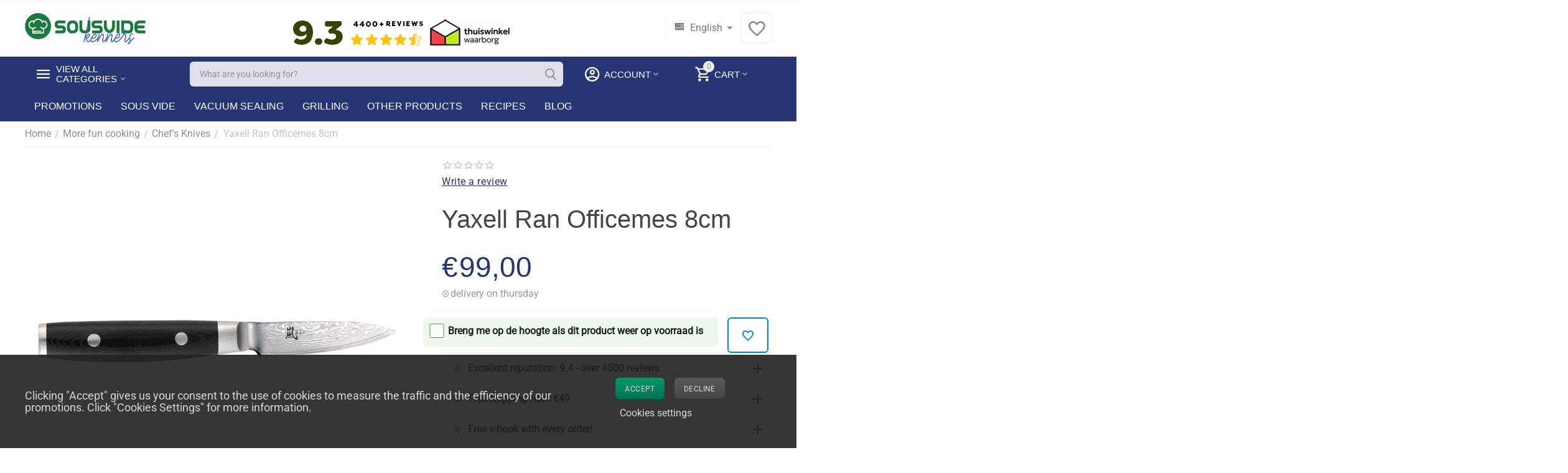

--- FILE ---
content_type: text/html; charset=utf-8
request_url: https://www.sousvidekenner.nl/en/more-funcooking/chefs-knives/yaxell-ran-office-knife-8cm/
body_size: 30842
content:
<!DOCTYPE html>
<html 
    lang="en"
    dir="ltr"
    class=" "
>
<head>
<title>Buy Yaxell Ran Officemes 8cm? Order before 22.00, shipped today</title>
<base href="https://www.sousvidekenner.nl/" />
<meta http-equiv="Content-Type" content="text/html; charset=utf-8" data-ca-mode="ultimate" />
<meta name="viewport" content="width=device-width, initial-scale=1.0, maximum-scale=1.0, user-scalable=0" />
<meta name="description" content="Buy Yaxell Ran Officemes 8cm from the experts with Best Price Guarantee | In stock = shipped today (Sun thr Sat) " />

    <meta name="keywords" content="Yaxell Ran Officemes 8cm" />

<meta name="format-detection" content="telephone=no">

            <link rel="canonical" href="https://www.sousvidekenner.nl/en/more-funcooking/chefs-knives/yaxell-ran-office-knife-8cm/" />    
    
    <link title="Nederlands" dir="ltr" type="text/html" rel="alternate" hreflang="x-default" href="https://www.sousvidekenner.nl/fun-cooking/koks-vleesmessen/yaxell-ran-officemes-8cm-nl/" />
    <link title="Nederlands" dir="ltr" type="text/html" rel="alternate" hreflang="nl" href="https://www.sousvidekenner.nl/fun-cooking/koks-vleesmessen/yaxell-ran-officemes-8cm-nl/" />
    <link title="English" dir="ltr" type="text/html" rel="alternate" hreflang="en" href="https://www.sousvidekenner.nl/en/more-funcooking/chefs-knives/yaxell-ran-office-knife-8cm/" />
    <link title="Deutsch" dir="ltr" type="text/html" rel="alternate" hreflang="de" href="https://www.sousvidekenner.nl/de/fun-kochen/koks-en-vleesmessen/yaxell-ran-officemes-8cm/" />

    <!-- Inline script moved to the bottom of the page -->
    <meta property="og:type" content="website" />
<meta property="og:locale" content="en_US" />
<meta property="og:title" content="Buy Yaxell Ran Officemes 8cm? Order before 22.00, shipped today" />
<meta property="og:description" content="Buy Yaxell Ran Officemes 8cm from the experts with Best Price Guarantee | In stock = shipped today (Sun thr Sat) " />
<meta property="og:url" content="https://www.sousvidekenner.nl/en/more-funcooking/chefs-knives/yaxell-ran-office-knife-8cm/" />
    <meta property="og:image" content="https://www.sousvidekenner.nl/images/detailed/8/Yaxell_Ran_Officemes_8cm.jpg" />


    <link href="https://www.sousvidekenner.nl/images/logos/18/SVK-favicon.png" rel="shortcut icon" type="image/png" />

<link rel="preload" crossorigin="anonymous" as="" href="" />
<link type="text/css" rel="stylesheet" href="https://www.sousvidekenner.nl/var/cache/misc/assets/design/themes/abt__unitheme2/css/standalone.031673b3e915255ca92ae64d353163af1768560111.css?1768560111" /><!-- Google Tag Manager -->
<script data-no-defer>
    window.dataLayer = window.dataLayer || [];
    function gtag(){
        dataLayer.push(arguments);
    }

    gtag('consent', 'default', {
        'ad_storage': 'denied',
        'ad_user_data': 'denied',
        'ad_personalization': 'denied',
        'analytics_storage': 'denied'
    });

    var match = document.cookie.match(new RegExp('(^| )' + 'cookieControlPrefs' + '=([^;]+)'));
    var prefs = match ? decodeURIComponent(match[2]) : null;
    if (prefs && prefs.length > 0) {
        prefs = JSON.parse(prefs);
        prefs.forEach(function (pref) {
            if (pref && pref.essential) {
                analyticsStorageValue = 'granted';
            } else if (pref && pref.performance) {
                adStorageValue = 'granted';
            } else if (pref && pref.targeting) {
                adPersonalizationValue = 'granted';
                adUserDataValue = 'granted';
            }
        });
        gtag('consent', 'update', {
            'ad_storage': adStorageValue,
            'ad_user_data': adUserDataValue,
            'ad_personalization': adPersonalizationValue,
            'analytics_storage': analyticsStorageValue
        });
    }
</script>
<script data-no-defer>(function(w,d,s,l,i){w[l]=w[l]||[];w[l].push({'gtm.start':
new Date().getTime(),event:'gtm.js'});var f=d.getElementsByTagName(s)[0],
j=d.createElement(s),dl=l!='dataLayer'?'&l='+l:'';j.async=true;j.src=
'https://www.googletagmanager.com/gtm.js?id='+i+dl;f.parentNode.insertBefore(j,f);
})(window,document,'script','dataLayer','GTM-TDMWLRL');</script>
<!-- End Google Tag Manager -->
<!-- Inline script moved to the bottom of the page -->
    <!-- Inline script moved to the bottom of the page -->
<!-- Inline script moved to the bottom of the page -->
<script data-no-defer>
    window.dataLayer = window.dataLayer || [];
    function gtag(){
        dataLayer.push(arguments);
    }

    gtag('consent', 'default', {
        'ad_storage': 'denied',
        'ad_user_data': 'denied',
        'ad_personalization': 'denied',
        'analytics_storage': 'denied'
    });

    var match = document.cookie.match(new RegExp('(^| )' + 'cookieControlPrefs' + '=([^;]+)'));
    var prefs = match ? decodeURIComponent(match[2]) : null;
    if (prefs && prefs.length > 0) {
        prefs = JSON.parse(prefs);
        prefs.forEach(function (pref) {
            if (pref && pref.essential) {
                analyticsStorageValue = 'granted';
            } else if (pref && pref.performance) {
                adStorageValue = 'granted';
            } else if (pref && pref.targeting) {
                adPersonalizationValue = 'granted';
                adUserDataValue = 'granted';
            }
        });
        gtag('consent', 'update', {
            'ad_storage': adStorageValue,
            'ad_user_data': adUserDataValue,
            'ad_personalization': adPersonalizationValue,
            'analytics_storage': analyticsStorageValue
        });
    }
</script>

<script async src="https://www.googletagmanager.com/gtag/js?id=G-PTNT66Q96Z" data-no-defer></script>
<script data-no-defer>
    gtag('js', new Date());

    gtag('config', 'G-PTNT66Q96Z', {
        'groups': 'default',
            });

            gtag('set', JSON.parse('{\"siteSpeedSampleRate\":\"100\",\"anonymizeIp\":true}'));
    
    </script>


<link rel="preload" href="https://www.sousvidekenner.nl/images/ab__webp/logos/18/sousvidekenner_jpg.webp" as="image" fetchpriority="high">
<link rel="preload" href="https://www.sousvidekenner.nl/images/detailed/8/Yaxell_Ran_Officemes_8cm.jpg" as="image" fetchpriority="high">
</head>

<body>
    <!-- Google Tag Manager (noscript) -->
<noscript><iframe src="https://www.googletagmanager.com/ns.html?id=GTM-TDMWLRL"
height="0" width="0" style="display:none;visibility:hidden"></iframe></noscript>
<!-- End Google Tag Manager (noscript) --><div id="sd-ga-data" class="hidden"
    data-noninteractive-quick-view="false"
    data-noninteractive-comparison-list="false"
    data-noninteractive-wishlist="false"
    data-noninteractive-buy-one-click="false"
    data-sd-ga-params-name="item_">
</div>
        
        <div class="ty-tygh  " data-ca-element="mainContainer" id="tygh_container">

        <div id="ajax_overlay" class="ty-ajax-overlay"></div>
<div id="ajax_loading_box" class="ty-ajax-loading-box"></div>
        <div class="cm-notification-container notification-container">
</div>
        <div class="ty-helper-container "
                    id="tygh_main_container">
                                             
<div class="tygh-top-panel clearfix">
                <div class="container-fluid  top-grid">
                                                
                                        
    
        </div>
    

</div>

<div class="tygh-header clearfix">
                <div class="container-fluid  header-grid  advanced-header">
                                                
                <div class="container-fluid-row">
<div class="row-fluid ">        <div class="span4 top-logo-grid " >
                    <div class="top-logo ">
                <div class="ty-logo-container">
    
            <a href="https://www.sousvidekenner.nl/en/" title="Dé sous-vide en vacuümmachine specialist van Nederland &amp; België">
        
    


    
                            
        
        <img class="ty-pict  ty-logo-container__image   cm-image" width="365" height="94" alt="Dé sous-vide en vacuümmachine specialist van Nederland &amp; België" title="Dé sous-vide en vacuümmachine specialist van Nederland &amp; België" id="det_img_4057279142" src="https://www.sousvidekenner.nl/images/ab__webp/logos/18/sousvidekenner_jpg.webp" />

    
            </a>
    </div>

                    </div>
            </div>

                                            
                
        <div class="span6 top-header-menu " >
                    <div class="ty-wysiwyg-content"  data-ca-live-editor-object-id="0" data-ca-live-editor-object-type=""><style>
        @media(max-width:481px)
        {
            .trustbar{
                display:none !important;
            }
        }
</style>
<div class="trustbar">
<br />
<center>
<a href="https://www.kiyoh.com/location-group/kenners?from=widget&lang=nl" target="_blank" /><img src="https://www.kenners.nl/images/trust-header-2026.webp"/></a>
</table>
</center>
</div></div>
            </div>

                                            
                
        <div class="span6 top-phones " >
                    <div class="top-languages ">
                <div id="languages_2564">
                                            <div class="ty-select-wrapper"><a class="ty-select-block__a cm-combination " data-ca-toggle="dropdown" id="sw_select_en_wrap_language">
                    <span 
        class="ty-icon ty-flag ty-select-block__a-flag ty-flag-us"
                                    ></span>
                <span class="ty-select-block__a-item hidden-phone hidden-tablet">English</span>
        <span 
        class="ty-icon ty-icon-down-micro ty-select-block__arrow"
                                    ></span>
    </a>

    <div id="select_en_wrap_language" class="ty-select-block cm-popup-box hidden">
        <ul class="cm-select-list ty-select-block__list ty-flags">
                            <li class="ty-select-block__list-item">
                    <a rel="nofollow" href="https://www.sousvidekenner.nl/fun-cooking/koks-vleesmessen/yaxell-ran-officemes-8cm-nl/" class="ty-select-block__list-a   " data-ca-country-code="nl" data-ca-name="nl"
                                           >
                                            <span 
        class="ty-icon ty-flag ty-flag-nl"
                                    ></span>
                                        Nederlands                    </a>
                </li>
                            <li class="ty-select-block__list-item">
                    <a rel="nofollow" href="https://www.sousvidekenner.nl/en/more-funcooking/chefs-knives/yaxell-ran-office-knife-8cm/" class="ty-select-block__list-a is-active  " data-ca-country-code="us" data-ca-name="en"
                                           >
                                            <span 
        class="ty-icon ty-flag ty-flag-us"
                                    ></span>
                                        English                    </a>
                </li>
                            <li class="ty-select-block__list-item">
                    <a rel="nofollow" href="https://www.sousvidekenner.nl/de/fun-kochen/koks-en-vleesmessen/yaxell-ran-officemes-8cm/" class="ty-select-block__list-a   " data-ca-country-code="de" data-ca-name="de"
                                           >
                                            <span 
        class="ty-icon ty-flag ty-flag-de"
                                    ></span>
                                        Deutsch                    </a>
                </li>
                    </ul>
    </div>
</div>
    
<!--languages_2564--></div>
                    </div><div class="top-buttons-grid hidden-phone ">
                
        <div class="ut2-top-wishlist-count" id="abt__ut2_wishlist_count">
        <a class="cm-tooltip ty-wishlist__a " href="https://www.sousvidekenner.nl/en/wishlist-view/" rel="nofollow" title="View wish list"><i class="ut2-icon-baseline-favorite-border"></i></a>
        <!--abt__ut2_wishlist_count--></div>

                    </div>
            </div>
</div>
    </div>                                        
                <div class="container-fluid-row container-fluid-row-full-width top-menu-grid">
<div class="row-fluid ">        <div class="span16 " >
                    <div class="row-fluid ">        <div class="span11 top-left-grid " >
                    <div class="row-fluid ">        <div class="span5 menu-grid " >
                    <div class="ty-dropdown-box  top-menu-grid-vetrtical">
        <div id="sw_dropdown_17458" class="ty-dropdown-box__title " onclick="$(this).addClass('cm-combination');">
                                        <a href="javascript:void(0);" rel="nofollow">View all categories</a>
                        
                    </div>
        
        <div id="dropdown_17458" class="cm-popup-box ty-dropdown-box__content hidden">
            <div class="ut2-menu__inbox"><ul class="ty-menu__items cm-responsive-menu"><li class="ty-menu__item ty-menu__item-nodrop cm-menu-item-responsive first-lvl" data-subitems-count="0" data-settings-cols="4"><a href="https://www.sousvidekenner.nl/en/promotions-list/" class="ty-menu__item-link a-first-lvl"><span class="menu-lvl-ctn exp-wrap">


                    
                    
                    
            <img class="ty-pict  ut2-mwi-icon   cm-image" alt="" title="" width="32" height="32" src="https://www.sousvidekenner.nl/images/ab__webp/abt__ut2/menu-with-icon/20/coupon_png.webp" />

<span><bdi>Promotions</bdi><br><span class="exp-mwi-text">Save up to 75%</span></span></span></a></li><li class="ty-menu__item ty-menu__item-nodrop cm-menu-item-responsive first-lvl" data-subitems-count="0" data-settings-cols="4"><a href="https://www.sousvidekenner.nl/en/sous-vide-products/sous-vide-starter-sets/" class="ty-menu__item-link a-first-lvl"><span class="menu-lvl-ctn exp-wrap">


                    
                    
                    
            <img class="ty-pict  ut2-mwi-icon   cm-image" alt="" title="" width="32" height="32" src="https://www.sousvidekenner.nl/images/ab__webp/abt__ut2/menu-with-icon/20/package_png.webp" />

<span><bdi>Sous Vide Starter Sets</bdi><br><span class="exp-mwi-text">One-stop-shopping</span></span></span></a></li><li class="ty-menu__item cm-menu-item-responsive first-lvl" data-subitems-count="8" data-settings-cols="4"><a class="ty-menu__item-toggle ty-menu__menu-btn visible-phone cm-responsive-menu-toggle"><i class="ut2-icon-outline-expand_more"></i></a><a href="https://www.sousvidekenner.nl/en/sous-vide-products/" class="ty-menu__item-link a-first-lvl"><span class="menu-lvl-ctn exp-wrap">


                    
                    
                    
            <img class="ty-pict  ut2-mwi-icon   cm-image" alt="" title="" width="32" height="32" src="https://www.sousvidekenner.nl/images/ab__webp/abt__ut2/menu-with-icon/19/sous-vide_png.webp" />

<span><bdi>Sous vide products</bdi><br><span class="exp-mwi-text">Our specialty</span></span><i class="icon-right-dir ut2-icon-outline-arrow_forward"></i></span></a><div class="ty-menu__submenu" id="topmenu_2789_17458_1020622326">            <div class="ty-menu__submenu-items cm-responsive-menu-submenu  clearfix" style="min-height:490px">
            <div style="min-height:490px">
                

    
    <div class="ty-menu__submenu-col" style="width:25%">
                    <div class="second-lvl" data-elem-index="0">
                
                                <div class="ty-menu__submenu-item-header">
                    <a href="https://www.sousvidekenner.nl/en/sous-vide-products/sous-vide-starter-sets/" class="ty-menu__submenu-link no-items">                        <bdi>Sous Vide Starter Sets</bdi>
                    </a>
                                    </div>
                            </div>
                    <div class="second-lvl" data-elem-index="1">
                
                                <div class="ty-menu__submenu-item-header">
                    <a href="https://www.sousvidekenner.nl/en/sous-vide-products/sous-vide-water-containers/" class="ty-menu__submenu-link">                        <bdi>Sous vide water bowls</bdi>
                    </a>
                                    </div>
                                    <a class="ty-menu__item-toggle visible-phone cm-responsive-menu-toggle">
                        <i class="ut2-icon-outline-expand_more"></i>
                    </a>
                    <div class="ty-menu__submenu tree-level " >
                                                    <div class="ty-menu__submenu-list hiddenCol cm-responsive-menu-submenu" style="height: 105px;">
                                                                                                                                        <div class="ty-menu__submenu-item">
                                        <a href="https://www.sousvidekenner.nl/en/sous-vide-products/sous-vide-water-containers/with-lid/" class="ty-menu__submenu-link">
                                                                                        <span>
                                            Sous-vide tray with lid
                                                                                        </span>
                                        </a>
                                    </div>
                                                                                                        <div class="ty-menu__submenu-item">
                                        <a href="https://www.sousvidekenner.nl/en/sous-vide-products/sous-vide-water-containers/without-lid/" class="ty-menu__submenu-link">
                                                                                        <span>
                                            Sous-vide container without lid
                                                                                        </span>
                                        </a>
                                    </div>
                                                                                                        <div class="ty-menu__submenu-item">
                                        <a href="https://www.sousvidekenner.nl/en/sous-vide-products/sous-vide-water-containers/energy-saving/" class="ty-menu__submenu-link">
                                                                                        <span>
                                            Sous vide energy saving
                                                                                        </span>
                                        </a>
                                    </div>
                                                                                                        <div class="ty-menu__submenu-item">
                                        <a href="https://www.sousvidekenner.nl/en/sous-vide-products/sous-vide-water-containers/seperators/" class="ty-menu__submenu-link">
                                                                                        <span>
                                            Sous-vide seperators
                                                                                        </span>
                                        </a>
                                    </div>
                                                                                                        <div class="ty-menu__submenu-item">
                                        <a href="https://www.sousvidekenner.nl/en/sous-vide-products/sous-vide-water-containers/sous-vide-water-bowl-lids/" class="ty-menu__submenu-link">
                                                                                        <span>
                                            Sous-vide lids
                                                                                        </span>
                                        </a>
                                    </div>
                                                                                                        <div class="ty-menu__submenu-item">
                                        <a href="https://www.sousvidekenner.nl/en/sous-vide-products/sous-vide-water-containers/insulated-sous-vide-water-bowls/" class="ty-menu__submenu-link">
                                                                                        <span>
                                            Insulated sous-vide water bowls
                                                                                        </span>
                                        </a>
                                    </div>
                                                                
                            </div>
                                                                                                                                <a href="javascript:void(0);" onMouseOver="$(this).prev().addClass('view');$(this).addClass('hidden');" class="ut2-more"><span>Click to show more</span></a>
                                                
                        
                    </div>
                            </div>
            </div>
    
    <div class="ty-menu__submenu-col" style="width:25%">
                    <div class="second-lvl" data-elem-index="2">
                
                                <div class="ty-menu__submenu-item-header">
                    <a href="https://www.sousvidekenner.nl/en/sous-vide-products/sous-vide-sticks-en/" class="ty-menu__submenu-link no-items">                        <bdi>Sous vide sticks</bdi>
                    </a>
                                    </div>
                            </div>
                    <div class="second-lvl" data-elem-index="3">
                
                                <div class="ty-menu__submenu-item-header">
                    <a href="https://www.sousvidekenner.nl/en/sous-vide-products/wasserofen/" class="ty-menu__submenu-link no-items">                        <bdi>Sous Vide Water Ovens</bdi>
                    </a>
                                    </div>
                            </div>
            </div>
    
    <div class="ty-menu__submenu-col" style="width:25%">
                    <div class="second-lvl" data-elem-index="4">
                
                                <div class="ty-menu__submenu-item-header">
                    <a href="https://www.sousvidekenner.nl/en/sous-vide-products/sous-vide-accessories/" class="ty-menu__submenu-link">                        <bdi>Sous Vide Accessories</bdi>
                    </a>
                                    </div>
                                    <a class="ty-menu__item-toggle visible-phone cm-responsive-menu-toggle">
                        <i class="ut2-icon-outline-expand_more"></i>
                    </a>
                    <div class="ty-menu__submenu tree-level " >
                                                    <div class="ty-menu__submenu-list cm-responsive-menu-submenu" >
                                                                                                                                        <div class="ty-menu__submenu-item">
                                        <a href="https://www.sousvidekenner.nl/en/sous-vide-products/sous-vide-accessories/burners/" class="ty-menu__submenu-link">
                                                                                        <span>
                                            Chefs Burners (Maillard)
                                                                                        </span>
                                        </a>
                                    </div>
                                                                                                        <div class="ty-menu__submenu-item">
                                        <a href="https://www.sousvidekenner.nl/en/sous-vide-products/sous-vide-accessories/thermometers-en/" class="ty-menu__submenu-link">
                                                                                        <span>
                                            Thermometers
                                                                                        </span>
                                        </a>
                                    </div>
                                                                                                        <div class="ty-menu__submenu-item">
                                        <a href="https://www.sousvidekenner.nl/en/sous-vide-products/sous-vide-accessories/cold-smoking/" class="ty-menu__submenu-link">
                                                                                        <span>
                                            cold smoking
                                                                                        </span>
                                        </a>
                                    </div>
                                                                
                            </div>
                                                                                                                            
                        
                    </div>
                            </div>
                    <div class="second-lvl" data-elem-index="5">
                
                                <div class="ty-menu__submenu-item-header">
                    <a href="https://www.sousvidekenner.nl/en/sous-vide-products/sous-vide-books/" class="ty-menu__submenu-link no-items">                        <bdi>Sous Vide Books</bdi>
                    </a>
                                    </div>
                            </div>
            </div>
    
    <div class="ty-menu__submenu-col" style="width:25%">
                    <div class="second-lvl" data-elem-index="6">
                
                                <div class="ty-menu__submenu-item-header">
                    <a href="https://www.sousvidekenner.nl/en/sous-vide-products/for-home-use/" class="ty-menu__submenu-link no-items">                        <bdi>For home use</bdi>
                    </a>
                                    </div>
                            </div>
                    <div class="second-lvl" data-elem-index="7">
                
                                <div class="ty-menu__submenu-item-header">
                    <a href="https://www.sousvidekenner.nl/en/sous-vide-products/for-professionals/" class="ty-menu__submenu-link no-items">                        <bdi>For professionals</bdi>
                    </a>
                                    </div>
                            </div>
            </div>


<!-- Inline script moved to the bottom of the page -->            </div>
        </div>
    
</div></li><li class="ty-menu__item cm-menu-item-responsive first-lvl" data-subitems-count="4" data-settings-cols="4"><a class="ty-menu__item-toggle ty-menu__menu-btn visible-phone cm-responsive-menu-toggle"><i class="ut2-icon-outline-expand_more"></i></a><a href="https://www.sousvidekenner.nl/en/vacuum-sealing/" class="ty-menu__item-link a-first-lvl"><span class="menu-lvl-ctn exp-wrap">


                    
                    
                    
            <img class="ty-pict  ut2-mwi-icon   cm-image" alt="" title="" width="32" height="32" src="https://www.sousvidekenner.nl/images/ab__webp/abt__ut2/menu-with-icon/20/packing-machine_png.webp" />

<span><bdi>Vacuum packaging</bdi><br><span class="exp-mwi-text">Also important</span></span><i class="icon-right-dir ut2-icon-outline-arrow_forward"></i></span></a><div class="ty-menu__submenu" id="topmenu_2789_17458_1024795795">            <div class="ty-menu__submenu-items cm-responsive-menu-submenu  clearfix" style="min-height:490px">
            <div style="min-height:490px">
                

    
    <div class="ty-menu__submenu-col" style="width:25%">
                    <div class="second-lvl" data-elem-index="0">
                
                                <div class="ty-menu__submenu-item-header">
                    <a href="https://www.sousvidekenner.nl/en/vacuum-sealing/machines/" class="ty-menu__submenu-link">                        <bdi>All Vacuum Sealers</bdi>
                    </a>
                                    </div>
                                    <a class="ty-menu__item-toggle visible-phone cm-responsive-menu-toggle">
                        <i class="ut2-icon-outline-expand_more"></i>
                    </a>
                    <div class="ty-menu__submenu tree-level " >
                                                    <div class="ty-menu__submenu-list cm-responsive-menu-submenu" >
                                                                                                                                        <div class="ty-menu__submenu-item">
                                        <a href="https://www.sousvidekenner.nl/en/vacuum-sealing/machines/home-use/" class="ty-menu__submenu-link">
                                                                                        <span>
                                            Vacuum Machines for home use
                                                                                        </span>
                                        </a>
                                    </div>
                                                                                                        <div class="ty-menu__submenu-item">
                                        <a href="https://www.sousvidekenner.nl/en/vacuum-sealing/machines/vacuum-machines-for-professional-use/" class="ty-menu__submenu-link">
                                                                                        <span>
                                            Vacuum Machines for professional use
                                                                                        </span>
                                        </a>
                                    </div>
                                                                                                        <div class="ty-menu__submenu-item">
                                        <a href="https://www.sousvidekenner.nl/en/vacuum-sealing/machines/handheld/" class="ty-menu__submenu-link">
                                                                                        <span>
                                            Portable / Handheld
                                                                                        </span>
                                        </a>
                                    </div>
                                                                
                            </div>
                                                                                                                            
                        
                    </div>
                            </div>
            </div>
    
    <div class="ty-menu__submenu-col" style="width:25%">
                    <div class="second-lvl" data-elem-index="1">
                
                                <div class="ty-menu__submenu-item-header">
                    <a href="https://www.sousvidekenner.nl/en/vacuum-sealing/vacuum-bags/" class="ty-menu__submenu-link">                        <bdi>Vacuum Bags</bdi>
                    </a>
                                    </div>
                                    <a class="ty-menu__item-toggle visible-phone cm-responsive-menu-toggle">
                        <i class="ut2-icon-outline-expand_more"></i>
                    </a>
                    <div class="ty-menu__submenu tree-level " >
                                                    <div class="ty-menu__submenu-list hiddenCol cm-responsive-menu-submenu" style="height: 105px;">
                                                                                                                                        <div class="ty-menu__submenu-item">
                                        <a href="https://www.sousvidekenner.nl/en/vacuum-sealing/vacuum-bags/vacuum-bags-for-miele-and-siemens-vacuum-drawers/" class="ty-menu__submenu-link">
                                                                                        <span>
                                            Vacuum Bags for Miele & Siemens vacuum drawers
                                                                                        </span>
                                        </a>
                                    </div>
                                                                                                        <div class="ty-menu__submenu-item">
                                        <a href="https://www.sousvidekenner.nl/en/vacuum-sealing/vacuum-bags/embossed-vacuum-bags/" class="ty-menu__submenu-link">
                                                                                        <span>
                                            Embossed Vacuum Bags
                                                                                        </span>
                                        </a>
                                    </div>
                                                                                                        <div class="ty-menu__submenu-item">
                                        <a href="https://www.sousvidekenner.nl/en/vacuum-sealing/vacuum-bags/smooth/" class="ty-menu__submenu-link">
                                                                                        <span>
                                            Smooth vacuum bags
                                                                                        </span>
                                        </a>
                                    </div>
                                                                                                        <div class="ty-menu__submenu-item">
                                        <a href="https://www.sousvidekenner.nl/en/vacuum-sealing/vacuum-bags/resealable/" class="ty-menu__submenu-link">
                                                                                        <span>
                                            Resealable vacuum bags
                                                                                        </span>
                                        </a>
                                    </div>
                                                                                                        <div class="ty-menu__submenu-item">
                                        <a href="https://www.sousvidekenner.nl/en/vacuum-sealing/vacuum-bags/dry-aging-bags/" class="ty-menu__submenu-link">
                                                                                        <span>
                                            Dry-aging vacuum bags
                                                                                        </span>
                                        </a>
                                    </div>
                                                                                                        <div class="ty-menu__submenu-item">
                                        <a href="https://www.sousvidekenner.nl/en/vacuum-sealing/vacuum-bags/bio-vacuumzakken-met-relief-en/" class="ty-menu__submenu-link">
                                                                                        <span>
                                            Embossed organic vacuum bags
                                                                                        </span>
                                        </a>
                                    </div>
                                                                
                            </div>
                                                                                                                                <a href="javascript:void(0);" onMouseOver="$(this).prev().addClass('view');$(this).addClass('hidden');" class="ut2-more"><span>Click to show more</span></a>
                                                
                        
                    </div>
                            </div>
            </div>
    
    <div class="ty-menu__submenu-col" style="width:25%">
                    <div class="second-lvl" data-elem-index="2">
                
                                <div class="ty-menu__submenu-item-header">
                    <a href="https://www.sousvidekenner.nl/en/vacuum-sealing/rolls/" class="ty-menu__submenu-link no-items">                        <bdi>Vacuum Foil (rolls)</bdi>
                    </a>
                                    </div>
                            </div>
            </div>
    
    <div class="ty-menu__submenu-col" style="width:25%">
                    <div class="second-lvl" data-elem-index="3">
                
                                <div class="ty-menu__submenu-item-header">
                    <a href="https://www.sousvidekenner.nl/en/vacuum-sealing/vacuum-accessories/" class="ty-menu__submenu-link">                        <bdi>Vacuum Accessories</bdi>
                    </a>
                                    </div>
                                    <a class="ty-menu__item-toggle visible-phone cm-responsive-menu-toggle">
                        <i class="ut2-icon-outline-expand_more"></i>
                    </a>
                    <div class="ty-menu__submenu tree-level " >
                                                    <div class="ty-menu__submenu-list cm-responsive-menu-submenu" >
                                                                                                                                        <div class="ty-menu__submenu-item">
                                        <a href="https://www.sousvidekenner.nl/en/vacuum-sealing/vacuum-accessories/bottle-stoppers/" class="ty-menu__submenu-link">
                                                                                        <span>
                                            Bottle Stoppers
                                                                                        </span>
                                        </a>
                                    </div>
                                                                                                        <div class="ty-menu__submenu-item">
                                        <a href="https://www.sousvidekenner.nl/en/vacuum-sealing/vacuum-accessories/vacuum-food-containers/" class="ty-menu__submenu-link">
                                                                                        <span>
                                            Vacuum Food Containers
                                                                                        </span>
                                        </a>
                                    </div>
                                                                
                            </div>
                                                                                                                            
                        
                    </div>
                            </div>
            </div>


            </div>
        </div>
    
</div></li><li class="ty-menu__item ty-menu__item-nodrop cm-menu-item-responsive first-lvl" data-subitems-count="0" data-settings-cols="4"><a href="https://www.sousvidekenner.nl/en/grilling-en-2/" class="ty-menu__item-link a-first-lvl"><span class="menu-lvl-ctn exp-wrap">


                    
                    
                    
            <img class="ty-pict  ut2-mwi-icon   cm-image" alt="" title="" width="512" height="512" src="https://www.sousvidekenner.nl/images/abt__ut2/menu-with-icon/37/grill.png" />

<span><bdi>Grilling</bdi><br><span class="exp-mwi-text">Rommelsbacher</span></span></span></a></li><li class="ty-menu__item cm-menu-item-responsive first-lvl" data-subitems-count="1" data-settings-cols="4"><a class="ty-menu__item-toggle ty-menu__menu-btn visible-phone cm-responsive-menu-toggle"><i class="ut2-icon-outline-expand_more"></i></a><a href="https://www.sousvidekenner.nl/en/dry-aging-bags/" class="ty-menu__item-link a-first-lvl"><span class="menu-lvl-ctn ">


                    
                    
                    
            <img class="ty-pict  ut2-mwi-icon   cm-image" alt="" title="" width="512" height="512" src="https://www.sousvidekenner.nl/images/abt__ut2/menu-with-icon/30/quick-dry.png" />

<span><bdi>Dry Aging</bdi></span><i class="icon-right-dir ut2-icon-outline-arrow_forward"></i></span></a><div class="ty-menu__submenu" id="topmenu_2789_17458_3718638000">            <div class="ty-menu__submenu-items ty-menu__submenu-items-simple cm-responsive-menu-submenu" data-cols-count="4" style="min-height:490px">
                    <div class="ty-menu__submenu-item" style="width:25%">
        <a class="ty-menu__submenu-link" href="https://www.sousvidekenner.nl/en/dry-aging-bags/rijpingskasten-en/">            <bdi>Dry Aging Cabinets</bdi>
        </a>
    </div>

        </div>
    
</div></li><li class="ty-menu__item cm-menu-item-responsive ty-menu__item-active first-lvl" data-subitems-count="12" data-settings-cols="4"><a class="ty-menu__item-toggle ty-menu__menu-btn visible-phone cm-responsive-menu-toggle"><i class="ut2-icon-outline-expand_more"></i></a><a href="https://www.sousvidekenner.nl/en/more-funcooking/" class="ty-menu__item-link a-first-lvl"><span class="menu-lvl-ctn exp-wrap">


                    
                    
                    
            <img class="ty-pict  ut2-mwi-icon   cm-image" alt="" title="" width="32" height="32" src="https://www.sousvidekenner.nl/images/ab__webp/abt__ut2/menu-with-icon/20/cooking_png.webp" />

<span><bdi>More fun cooking</bdi><br><span class="exp-mwi-text">Something for everyone</span></span><i class="icon-right-dir ut2-icon-outline-arrow_forward"></i></span></a><div class="ty-menu__submenu" id="topmenu_2789_17458_1674299183">            <div class="ty-menu__submenu-items cm-responsive-menu-submenu  clearfix" style="min-height:490px">
            <div style="min-height:490px">
                

    
    <div class="ty-menu__submenu-col" style="width:25%">
                    <div class="second-lvl" data-elem-index="0">
                
                                <div class="ty-menu__submenu-item-header">
                    <a href="https://www.sousvidekenner.nl/en/more-funcooking/blenders-with-vacuum-and-heating-options/" class="ty-menu__submenu-link no-items">                        <bdi>Blenders with vacuum and heating options</bdi>
                    </a>
                                    </div>
                            </div>
                    <div class="second-lvl" data-elem-index="1">
                
                                <div class="ty-menu__submenu-item-header">
                    <a href="https://www.sousvidekenner.nl/en/more-funcooking/chefs-knives/" class="ty-menu__submenu-link no-items">                        <bdi>Chef's Knives</bdi>
                    </a>
                                    </div>
                            </div>
                    <div class="second-lvl" data-elem-index="2">
                
                                <div class="ty-menu__submenu-item-header">
                    <a href="https://www.sousvidekenner.nl/en/more-funcooking/food-dehydrators/" class="ty-menu__submenu-link">                        <bdi>Food / Fruit dehydrators</bdi>
                    </a>
                                    </div>
                                    <a class="ty-menu__item-toggle visible-phone cm-responsive-menu-toggle">
                        <i class="ut2-icon-outline-expand_more"></i>
                    </a>
                    <div class="ty-menu__submenu tree-level " >
                                                    <div class="ty-menu__submenu-list cm-responsive-menu-submenu" >
                                                                                                                                        <div class="ty-menu__submenu-item">
                                        <a href="https://www.sousvidekenner.nl/en/more-funcooking/food-dehydrators/boeken-voedseldrogen-en/" class="ty-menu__submenu-link">
                                                                                        <span>
                                            Books (food drying)
                                                                                        </span>
                                        </a>
                                    </div>
                                                                
                            </div>
                                                                                                                            
                        
                    </div>
                            </div>
            </div>
    
    <div class="ty-menu__submenu-col" style="width:25%">
                    <div class="second-lvl" data-elem-index="3">
                
                                <div class="ty-menu__submenu-item-header">
                    <a href="https://www.sousvidekenner.nl/en/more-funcooking/outdoor-kitchen/" class="ty-menu__submenu-link no-items">                        <bdi>Outdoor kitchen</bdi>
                    </a>
                                    </div>
                            </div>
                    <div class="second-lvl" data-elem-index="4">
                
                                <div class="ty-menu__submenu-item-header">
                    <a href="https://www.sousvidekenner.nl/en/more-funcooking/pressure-and-multi-cookers/" class="ty-menu__submenu-link no-items">                        <bdi>Pressure & multi-cookers</bdi>
                    </a>
                                    </div>
                            </div>
                    <div class="second-lvl" data-elem-index="5">
                
                                <div class="ty-menu__submenu-item-header">
                    <a href="https://www.sousvidekenner.nl/en/more-funcooking/rice-cookers/" class="ty-menu__submenu-link no-items">                        <bdi>Rice cookers</bdi>
                    </a>
                                    </div>
                            </div>
            </div>
    
    <div class="ty-menu__submenu-col" style="width:25%">
                    <div class="second-lvl" data-elem-index="6">
                
                                <div class="ty-menu__submenu-item-header">
                    <a href="https://www.sousvidekenner.nl/en/more-funcooking/slow-and-multi-cookers/" class="ty-menu__submenu-link">                        <bdi>Slow- & multicookers</bdi>
                    </a>
                                    </div>
                                    <a class="ty-menu__item-toggle visible-phone cm-responsive-menu-toggle">
                        <i class="ut2-icon-outline-expand_more"></i>
                    </a>
                    <div class="ty-menu__submenu tree-level " >
                                                    <div class="ty-menu__submenu-list cm-responsive-menu-submenu" >
                                                                                                                                        <div class="ty-menu__submenu-item">
                                        <a href="https://www.sousvidekenner.nl/en/more-funcooking/slow-and-multi-cookers/book-slow-cooking/" class="ty-menu__submenu-link">
                                                                                        <span>
                                            Book slow cooking
                                                                                        </span>
                                        </a>
                                    </div>
                                                                
                            </div>
                                                                                                                            
                        
                    </div>
                            </div>
                    <div class="second-lvl" data-elem-index="7">
                
                                <div class="ty-menu__submenu-item-header">
                    <a href="https://www.sousvidekenner.nl/en/more-funcooking/smokers-cold-smoking/" class="ty-menu__submenu-link">                        <bdi>Smokers (cold smoking)</bdi>
                    </a>
                                    </div>
                                    <a class="ty-menu__item-toggle visible-phone cm-responsive-menu-toggle">
                        <i class="ut2-icon-outline-expand_more"></i>
                    </a>
                    <div class="ty-menu__submenu tree-level " >
                                                    <div class="ty-menu__submenu-list cm-responsive-menu-submenu" >
                                                                                                                                        <div class="ty-menu__submenu-item">
                                        <a href="https://www.sousvidekenner.nl/en/more-funcooking/smokers-cold-smoking/cold-smoking-accessories/" class="ty-menu__submenu-link">
                                                                                        <span>
                                            Cold smoking accessories
                                                                                        </span>
                                        </a>
                                    </div>
                                                                                                        <div class="ty-menu__submenu-item">
                                        <a href="https://www.sousvidekenner.nl/en/more-funcooking/smokers-cold-smoking/cold-smoking-discount-bundles/" class="ty-menu__submenu-link">
                                                                                        <span>
                                            Cold smoking discount bundles
                                                                                        </span>
                                        </a>
                                    </div>
                                                                                                        <div class="ty-menu__submenu-item">
                                        <a href="https://www.sousvidekenner.nl/en/more-funcooking/smokers-cold-smoking/wood-moth-and-chips/" class="ty-menu__submenu-link">
                                                                                        <span>
                                            Wood moth and wood chips
                                                                                        </span>
                                        </a>
                                    </div>
                                                                                                        <div class="ty-menu__submenu-item">
                                        <a href="https://www.sousvidekenner.nl/en/more-funcooking/smokers-cold-smoking/cold-smoke-devices/" class="ty-menu__submenu-link">
                                                                                        <span>
                                            Cold smoke devices
                                                                                        </span>
                                        </a>
                                    </div>
                                                                
                            </div>
                                                                                                                            
                        
                    </div>
                            </div>
                    <div class="second-lvl" data-elem-index="8">
                
                                <div class="ty-menu__submenu-item-header">
                    <a href="https://www.sousvidekenner.nl/en/more-funcooking/slagroomapparaten-en/" class="ty-menu__submenu-link">                        <bdi>Whipped Cream Maker</bdi>
                    </a>
                                    </div>
                                    <a class="ty-menu__item-toggle visible-phone cm-responsive-menu-toggle">
                        <i class="ut2-icon-outline-expand_more"></i>
                    </a>
                    <div class="ty-menu__submenu tree-level " >
                                                    <div class="ty-menu__submenu-list cm-responsive-menu-submenu" >
                                                                                                                                        <div class="ty-menu__submenu-item">
                                        <a href="https://www.sousvidekenner.nl/en/more-funcooking/slagroomapparaten-en/slagroompatronen-en/" class="ty-menu__submenu-link">
                                                                                        <span>
                                            Whipped Cream Maker
                                                                                        </span>
                                        </a>
                                    </div>
                                                                
                            </div>
                                                                                                                            
                        
                    </div>
                            </div>
            </div>
    
    <div class="ty-menu__submenu-col" style="width:25%">
                    <div class="second-lvl" data-elem-index="9">
                
                                <div class="ty-menu__submenu-item-header">
                    <a href="https://www.sousvidekenner.nl/en/more-funcooking/wijnklimaatkasten-en/" class="ty-menu__submenu-link no-items">                        <bdi>Wine Cabinets</bdi>
                    </a>
                                    </div>
                            </div>
                    <div class="second-lvl" data-elem-index="10">
                
                                <div class="ty-menu__submenu-item-header">
                    <a href="https://www.sousvidekenner.nl/en/more-funcooking/wireless-meat-thermometers/" class="ty-menu__submenu-link no-items">                        <bdi>Wireless Meat Thermometers</bdi>
                    </a>
                                    </div>
                            </div>
                    <div class="second-lvl" data-elem-index="11">
                
                                <div class="ty-menu__submenu-item-header">
                    <a href="https://www.sousvidekenner.nl/en/more-funcooking/overige-en/" class="ty-menu__submenu-link no-items">                        <bdi>Overige</bdi>
                    </a>
                                    </div>
                            </div>
            </div>


            </div>
        </div>
    
</div></li><li class="ty-menu__item cm-menu-item-responsive first-lvl last" data-subitems-count="5" data-settings-cols="4"><a class="ty-menu__item-toggle ty-menu__menu-btn visible-phone cm-responsive-menu-toggle"><i class="ut2-icon-outline-expand_more"></i></a><a href="https://www.sousvidekenner.nl/en/blog-en/" class="ty-menu__item-link a-first-lvl"><span class="menu-lvl-ctn exp-wrap">


                    
                    
                    
            <img class="ty-pict  ut2-mwi-icon   cm-image" alt="" title="" width="32" height="32" src="https://www.sousvidekenner.nl/images/ab__webp/abt__ut2/menu-with-icon/20/question-mark_png.webp" />

<span><bdi>Information & Blog</bdi><br><span class="exp-mwi-text">You can ask us anything</span></span><i class="icon-right-dir ut2-icon-outline-arrow_forward"></i></span></a><div class="ty-menu__submenu" id="topmenu_2789_17458_267077190">            <div class="ty-menu__submenu-items cm-responsive-menu-submenu  clearfix" style="min-height:490px">
            <div style="min-height:490px">
                

    
    <div class="ty-menu__submenu-col" style="width:25%">
                    <div class="second-lvl" data-elem-index="0">
                
                                <div class="ty-menu__submenu-item-header">
                    <a href="https://www.sousvidekenner.nl/en/blog-en/" class="ty-menu__submenu-link">                        <bdi>Sous-vide Blog</bdi>
                    </a>
                                    </div>
                                    <a class="ty-menu__item-toggle visible-phone cm-responsive-menu-toggle">
                        <i class="ut2-icon-outline-expand_more"></i>
                    </a>
                    <div class="ty-menu__submenu tree-level " >
                                                    <div class="ty-menu__submenu-list hiddenCol cm-responsive-menu-submenu" style="height: 105px;">
                                                                                                                                        <div class="ty-menu__submenu-item">
                                        <a href="/blog-en/" class="ty-menu__submenu-link">
                                                                                        <span>
                                            Show all blog posts
                                                                                        </span>
                                        </a>
                                    </div>
                                                                                                        <div class="ty-menu__submenu-item">
                                        <a href="https://www.sousvidekenner.nl/en/blog-en/information/what-is-sous-vide/" class="ty-menu__submenu-link">
                                                                                        <span>
                                            What is sous-vide?
                                                                                        </span>
                                        </a>
                                    </div>
                                                                                                        <div class="ty-menu__submenu-item">
                                        <a href="/blog/informatie/veelgestelde-vragen-faq/" class="ty-menu__submenu-link">
                                                                                        <span>
                                            Sous-vide FAQ
                                                                                        </span>
                                        </a>
                                    </div>
                                                                                                        <div class="ty-menu__submenu-item">
                                        <a href="https://www.sousvidekenner.nl/blog/informatie/sous-vide-temperaturen-en-tijden-tabel/" class="ty-menu__submenu-link">
                                                                                        <span>
                                            Sous-vide table (time & temperature)
                                                                                        </span>
                                        </a>
                                    </div>
                                                                                                        <div class="ty-menu__submenu-item">
                                        <a href="https://www.sousvidekenner.nl/en/blog-en/products/tot-wel-75-energie-besparen-met-sous-vide-en/" class="ty-menu__submenu-link">
                                                                                        <span>
                                            Save up to 75% energy?
                                                                                        </span>
                                        </a>
                                    </div>
                                                                                                        <div class="ty-menu__submenu-item">
                                        <a href="https://www.sousvidekenner.nl/en/blog-en/information/perfecte-biefstuk-met-sous-vide-en/" class="ty-menu__submenu-link">
                                                                                        <span>
                                            Perfect steak with sous-vide
                                                                                        </span>
                                        </a>
                                    </div>
                                                                
                            </div>
                                                                                                                                <a href="javascript:void(0);" onMouseOver="$(this).prev().addClass('view');$(this).addClass('hidden');" class="ut2-more"><span>Click to show more</span></a>
                                                
                        
                    </div>
                            </div>
                    <div class="second-lvl" data-elem-index="1">
                
                                <div class="ty-menu__submenu-item-header">
                    <a href="https://www.sousvidekenner.nl/en/sousvide-recipes/" class="ty-menu__submenu-link no-items">                        <bdi>Recipes</bdi>
                    </a>
                                    </div>
                            </div>
            </div>
    
    <div class="ty-menu__submenu-col" style="width:25%">
                    <div class="second-lvl" data-elem-index="2">
                
                                <div class="ty-menu__submenu-item-header">
                    <a href="javascript:void(0)" class="ty-menu__submenu-link">                        <bdi>Workshop sous-vide</bdi>
                    </a>
                                    </div>
                                    <a class="ty-menu__item-toggle visible-phone cm-responsive-menu-toggle">
                        <i class="ut2-icon-outline-expand_more"></i>
                    </a>
                    <div class="ty-menu__submenu tree-level " >
                                                    <div class="ty-menu__submenu-list cm-responsive-menu-submenu" >
                                                                                                                                        <div class="ty-menu__submenu-item">
                                        <a href="https://www.sousvidekenner.nl/sous-vide/wat-is-sv/online-je-sous-vide-kennis-en-kookvaardigheden-verbeteren-nl/" class="ty-menu__submenu-link">
                                                                                        <span>
                                            Online video cursus
                                                                                        </span>
                                        </a>
                                    </div>
                                                                                                        <div class="ty-menu__submenu-item">
                                        <a href="https://www.sousvidekenner.nl/sous-vide/wat-is-sv/workshop-teest/" class="ty-menu__submenu-link">
                                                                                        <span>
                                            Workshop (TeesT)
                                                                                        </span>
                                        </a>
                                    </div>
                                                                
                            </div>
                                                                                                                            
                        
                    </div>
                            </div>
            </div>
    
    <div class="ty-menu__submenu-col" style="width:25%">
                    <div class="second-lvl" data-elem-index="3">
                
                                <div class="ty-menu__submenu-item-header">
                    <a href="https://www.sousvidekenner.nl/en/our-top-brands/" class="ty-menu__submenu-link">                        <bdi>Our top brands</bdi>
                    </a>
                                    </div>
                                    <a class="ty-menu__item-toggle visible-phone cm-responsive-menu-toggle">
                        <i class="ut2-icon-outline-expand_more"></i>
                    </a>
                    <div class="ty-menu__submenu tree-level " >
                                                    <div class="ty-menu__submenu-list hiddenCol cm-responsive-menu-submenu" style="height: 105px;">
                                                                                                                                        <div class="ty-menu__submenu-item">
                                        <a href="https://www.sousvidekenner.nl/en/our-top-brands/ziva-sous-vide/" class="ty-menu__submenu-link">
                                                                                        <span>
                                            Ziva
                                                                                        </span>
                                        </a>
                                    </div>
                                                                                                        <div class="ty-menu__submenu-item">
                                        <a href="https://www.sousvidekenner.nl/en/our-top-brands/anova-culinary-en-2/" class="ty-menu__submenu-link">
                                                                                        <span>
                                            Anova Culinary
                                                                                        </span>
                                        </a>
                                    </div>
                                                                                                        <div class="ty-menu__submenu-item">
                                        <a href="https://www.sousvidekenner.nl/en/our-top-brands/fusionchef-by-julabo-en/" class="ty-menu__submenu-link">
                                                                                        <span>
                                            Fusionchef by Julabo
                                                                                        </span>
                                        </a>
                                    </div>
                                                                                                        <div class="ty-menu__submenu-item">
                                        <a href="https://www.sousvidekenner.nl/en/our-top-brands/caso/" class="ty-menu__submenu-link">
                                                                                        <span>
                                            CASO Germany
                                                                                        </span>
                                        </a>
                                    </div>
                                                                                                        <div class="ty-menu__submenu-item">
                                        <a href="https://www.sousvidekenner.nl/en/our-top-brands/food-saver/" class="ty-menu__submenu-link">
                                                                                        <span>
                                            Food saver
                                                                                        </span>
                                        </a>
                                    </div>
                                                                                                        <div class="ty-menu__submenu-item">
                                        <a href="https://www.sousvidekenner.nl/en/our-top-brands/hendi-en/" class="ty-menu__submenu-link">
                                                                                        <span>
                                            Hendi
                                                                                        </span>
                                        </a>
                                    </div>
                                                                
                            </div>
                                                                                                                                <a href="javascript:void(0);" onMouseOver="$(this).prev().addClass('view');$(this).addClass('hidden');" class="ut2-more"><span>Click to show more</span></a>
                                                
                        
                    </div>
                            </div>
            </div>
    
    <div class="ty-menu__submenu-col" style="width:25%">
                    <div class="second-lvl" data-elem-index="4">
                
                                <div class="ty-menu__submenu-item-header">
                    <a href="https://www.sousvidekenner.nl/en/services/helpdesk/" class="ty-menu__submenu-link">                        <bdi>Ask the helpdesk</bdi>
                    </a>
                                    </div>
                                    <a class="ty-menu__item-toggle visible-phone cm-responsive-menu-toggle">
                        <i class="ut2-icon-outline-expand_more"></i>
                    </a>
                    <div class="ty-menu__submenu tree-level " >
                                                    <div class="ty-menu__submenu-list cm-responsive-menu-submenu" >
                                                                                                                                        <div class="ty-menu__submenu-item">
                                        <a href="https://www.sousvidekenner.nl/en/services/best price guarantee/" class="ty-menu__submenu-link">
                                                                                        <span>
                                            Best Price Guarantee
                                                                                        </span>
                                        </a>
                                    </div>
                                                                                                        <div class="ty-menu__submenu-item">
                                        <a href="https://www.sousvidekenner.nl/en/sousvidekenner/what-is-sv/sous-vide-purchasing/" class="ty-menu__submenu-link">
                                                                                        <span>
                                            Want to buy Sous Vide? You will find the best sous vide device here!
                                                                                        </span>
                                        </a>
                                    </div>
                                                                
                            </div>
                                                                                                                            
                        
                    </div>
                            </div>
            </div>


            </div>
        </div>
    
</div></li>
</ul></div>

        </div>
    </div>
            </div>

                                        
            
        <div class="span10 search-grid " >
                    <div class="top-search ">
                <a href="javascript:void(0);" rel="nofollow" onclick="$(this).parent().next().toggleClass('hidden');$(this).next().toggleClass('view');$(this).toggleClass('hidden');" class="ut2-btn-search"><i class="ut2-icon-search"></i></a>

<div class="ty-search-block">
    <form action="https://www.sousvidekenner.nl/en/" name="search_form" method="get">
        <input type="hidden" name="match" value="all" />
        <input type="hidden" name="subcats" value="Y" />
        <input type="hidden" name="pcode_from_q" value="Y" />
        <input type="hidden" name="pshort" value="Y" />
        <input type="hidden" name="pfull" value="Y" />
        <input type="hidden" name="pname" value="Y" />
        <input type="hidden" name="pkeywords" value="Y" />
        <input type="hidden" name="search_performed" value="Y" />

        

                            
        <input type="text" name="q" value="" id="search_input" title="What are you looking for?" class="ty-search-block__input cm-hint" /><button title="What are you looking for?" class="ty-search-magnifier" type="submit"><i class="ut2-icon-search"></i></button>
<input type="hidden" name="dispatch" value="search.results" />
        
    <input type="hidden" name="security_hash" class="cm-no-hide-input" value="f62873f84d59d6c5c241a2ba7b6bc8e3" /></form>
</div>

                    </div>
            </div>
</div>
            </div>

                                        
            
        <div class="span5 account-cart-grid " >
                    <div class="ut2-top-cart-content ty-float-right">
                    <div class="ty-dropdown-box" id="cart_status_17462">
        <div id="sw_dropdown_17462" class="ty-dropdown-box__title cm-combination">
        <a href="https://www.sousvidekenner.nl/en/checkout-cart/" class="ac-title ty-hand" id="cart_icon_17462">
                                                <i class="ut2-icon-use_icon_cart empty"><span class="ty-minicart-count ty-hand empty">0</span></i><span>Cart<i class="ut2-icon-outline-expand_more"></i></span>
                            
        <!--cart_icon_17462--></a>
        </div>
        <div id="dropdown_17462" class="cm-popup-box ty-dropdown-box__content ty-dropdown-box__content--cart hidden">
                            <div class="cm-cart-content cm-cart-content-thumb cm-cart-content-delete" id="cart_content_17462">
                        <div class="ty-cart-items">
                                                            <div class="ty-cart-items__empty ty-center">Cart is empty</div>
                                                    </div>

                                            <div class="cm-cart-buttons ty-cart-content__buttons buttons-container hidden">
                                                                                    
                            <a href="https://www.sousvidekenner.nl/en/checkout-cart/" rel="nofollow" class="ty-btn ty-btn__secondary">View cart</a>
                                                    </div>
                    
                <!--cart_content_17462--></div>
            
        </div>
    <!--cart_status_17462--></div>


                    </div><div class="ut2-top-my-account ty-float-right">
                <div class="ty-dropdown-box" id="account_info_17463">
    <div id="sw_dropdown_1141" class="ty-dropdown-box__title cm-combination">
        <div>
                            <a class="ac-title" href="https://www.sousvidekenner.nl/en/profiles-update/">
	                <i class="ut2-icon-outline-account-circle"></i>
                    <span >Account<i class="ut2-icon-outline-expand_more"></i></span>
                </a>
            
        </div>
    </div>

    <div id="dropdown_1141" class="cm-popup-box ty-dropdown-box__content hidden">

                <ul class="ty-account-info">
                                        <li class="ty-account-info__item ty-dropdown-box__item"><a class="ty-account-info__a underlined" href="https://www.sousvidekenner.nl/en/orders-search/" rel="nofollow">Orders</a></li>
                            
    <li class="ty-account-info__item ty-dropdown-box__item">
        <a class="ty-account-info__a underlined" href="https://www.sousvidekenner.nl/en/auth-loginform/" rel="nofollow">
            Affiliates
        </a>
    </li>
<li class="ty-account-info__item ty-dropdown-box__item">
    <a href="https://www.sousvidekenner.nl/en/rma-returns/" rel="nofollow" class="ty-account-info__a">Return requests</a>
</li><li class="ty-account-info__item ty-dropdown-box__item"><a class="ty-account-info__a" href="https://www.sousvidekenner.nl/en/wishlist-view/" rel="nofollow">Wish list</a></li>        </ul>

                    <div class="ty-account-info__orders updates-wrapper track-orders" id="track_orders_block_17463">
                <form action="https://www.sousvidekenner.nl/en/" method="POST" class="cm-ajax cm-post cm-ajax-full-render" name="track_order_quick">
                    <input type="hidden" name="result_ids" value="track_orders_block_*" />
                    <input type="hidden" name="return_url" value="index.php?sl=en&amp;dispatch=products.view&amp;product_id=1891" />

                    <div class="ty-account-info__orders-txt">View your order</div>

                    <div class="ty-account-info__orders-input ty-control-group ty-input-append">
                        <label for="track_order_item17463" class="cm-required hidden">View your order</label>
                        <input type="text" size="20" class="ty-input-text cm-hint" id="track_order_item17463" name="track_data" value="Enter an order number/E-mail" />
                        <button title="Go" class="ty-btn-go" type="submit"><span 
        class="ty-icon ty-icon-right-dir ty-btn-go__icon"
                                    ></span></button>
<input type="hidden" name="dispatch" value="orders.track_request" />
                                                            <input type="hidden" data-recaptcha-v3-action="track_orders" class="cm-recaptcha-v3" name=g-recaptcha-v3-token id="g_recaptcha_v3_token_recaptcha_696e69030e2c0" />
                        <div class="small-gray">This site is protected by reCAPTCHA and the Google <a href="https://policies.google.com/privacy">Privacy Policy</a> and <a href="https://policies.google.com/terms">Terms of Service</a> apply.</div>
                                </div>
                <input type="hidden" name="security_hash" class="cm-no-hide-input" value="f62873f84d59d6c5c241a2ba7b6bc8e3" /></form>
                <!--track_orders_block_17463--></div>
        
        <div class="ty-account-info__buttons buttons-container">
                            <a href="https://www.sousvidekenner.nl/en/auth-loginform/?return_url=index.php%3Fsl%3Den%26dispatch%3Dproducts.view%26product_id%3D1891" data-ca-target-id="login_block17463" class="cm-dialog-opener cm-dialog-auto-size ty-btn ty-btn__secondary" rel="nofollow">Sign in</a><a href="https://www.sousvidekenner.nl/en/profiles-add/" rel="nofollow" class="ty-btn ty-btn__primary">Register</a>
                <div  id="login_block17463" class="hidden" title="Sign in">
                    <div class="ty-login-popup">
                                            </div>
                </div>
                    </div>
<!--account_info_17463--></div>
</div>
                    </div>
            </div>
</div>
            </div>
</div>
    </div>                                        
                <div class="container-fluid-row container-fluid-row-full-width top-menu-grid hidden-phone">
<div class="row-fluid ">        <div class="span16 " >
                    <div class="hidden-tablet hidden-phone ">
                
    <ul class="ty-menu__items cm-responsive-menu">
                    <li class="ty-menu__item ty-menu__menu-btn visible-phone cm-responsive-menu-toggle-main">
                <a class="ty-menu__item-link">
                    <span 
        class="ty-icon ty-icon-short-list"
                                    ></span>
                    <span>Menu</span>
                </a>
            </li>

                                            
                        <li class="ty-menu__item cm-menu-item-responsive  ty-menu__item-nodrop">
                                        <a  href="https://www.sousvidekenner.nl/en/promotionen/" class="ty-menu__item-link" >
                        Promotions
                    </a>
                            </li>
                                            
                        <li class="ty-menu__item cm-menu-item-responsive ">
                                            <a class="ty-menu__item-toggle visible-phone cm-responsive-menu-toggle">
                            <span 
        class="ty-icon ty-icon-down-open ty-menu__icon-open"
                                    ></span>
                            <span 
        class="ty-icon ty-icon-up-open ty-menu__icon-hide"
                                    ></span>
                        </a>
                                        <a  class="ty-menu__item-link" >
                        Sous Vide
                    </a>
                
                                                                <div class="ty-menu__submenu">
                            <ul class="ty-menu__submenu-items ty-menu__submenu-items-simple cm-responsive-menu-submenu">
                                
                                                                                                        <li class="ty-menu__submenu-item">
                                        <a class="ty-menu__submenu-link"  href="https://www.sousvidekenner.nl/en/sous-vide-products/sous-vide-starter-sets/" >Bundles</a>
                                    </li>
                                                                                                        <li class="ty-menu__submenu-item">
                                        <a class="ty-menu__submenu-link"  href="https://www.sousvidekenner.nl/en/sous-vide-products/sous-vide-sticks-en/" >Sous Vide Sticks</a>
                                    </li>
                                                                                                        <li class="ty-menu__submenu-item">
                                        <a class="ty-menu__submenu-link"  href="https://www.sousvidekenner.nl/en/sous-vide-products/sous-vide-water-containers/" >Water Bowls</a>
                                    </li>
                                                                                                        <li class="ty-menu__submenu-item">
                                        <a class="ty-menu__submenu-link"  href="https://www.sousvidekenner.nl/en/sous-vide-products/wasserofen/" >Waterovens</a>
                                    </li>
                                                                                                        <li class="ty-menu__submenu-item">
                                        <a class="ty-menu__submenu-link"  href="https://www.sousvidekenner.nl/en/sous-vide-products/sous-vide-accessories/" >Accessories</a>
                                    </li>
                                                                                                        <li class="ty-menu__submenu-item">
                                        <a class="ty-menu__submenu-link"  href="https://www.sousvidekenner.nl/en/sous-vide-products/for-professionals/" >For Proffessionals</a>
                                    </li>
                                                                
                                
                            </ul>
                        </div>
                    
                            </li>
                                            
                        <li class="ty-menu__item cm-menu-item-responsive ">
                                            <a class="ty-menu__item-toggle visible-phone cm-responsive-menu-toggle">
                            <span 
        class="ty-icon ty-icon-down-open ty-menu__icon-open"
                                    ></span>
                            <span 
        class="ty-icon ty-icon-up-open ty-menu__icon-hide"
                                    ></span>
                        </a>
                                        <a  href="https://www.sousvidekenner.nl/en/vacuum-sealing/" class="ty-menu__item-link" >
                        Vacuum Sealing
                    </a>
                
                                                                <div class="ty-menu__submenu">
                            <ul class="ty-menu__submenu-items ty-menu__submenu-items-simple cm-responsive-menu-submenu">
                                
                                                                                                        <li class="ty-menu__submenu-item">
                                        <a class="ty-menu__submenu-link"  href="https://www.sousvidekenner.nl/en/vacuum-sealing/machines/" >All Vacuum Sealers</a>
                                    </li>
                                                                                                        <li class="ty-menu__submenu-item">
                                        <a class="ty-menu__submenu-link"  href="https://www.sousvidekenner.nl/en/vacuum-sealing/vacuum-bags/" >Vacuum Bags</a>
                                    </li>
                                                                                                        <li class="ty-menu__submenu-item">
                                        <a class="ty-menu__submenu-link"  href="https://www.sousvidekenner.nl/en/vacuum-sealing/rolls/" >Vacuum Foil (rolls)</a>
                                    </li>
                                                                                                        <li class="ty-menu__submenu-item">
                                        <a class="ty-menu__submenu-link"  href="https://www.sousvidekenner.nl/en/vacuum-sealing/vacuum-accessories/" >Vacuum Accessories</a>
                                    </li>
                                                                
                                
                            </ul>
                        </div>
                    
                            </li>
                                            
                        <li class="ty-menu__item cm-menu-item-responsive  ty-menu__item-nodrop">
                                        <a  href="https://www.sousvidekenner.nl/en/grilling-en-2/" class="ty-menu__item-link" >
                        Grilling
                    </a>
                            </li>
                                            
                        <li class="ty-menu__item cm-menu-item-responsive ">
                                            <a class="ty-menu__item-toggle visible-phone cm-responsive-menu-toggle">
                            <span 
        class="ty-icon ty-icon-down-open ty-menu__icon-open"
                                    ></span>
                            <span 
        class="ty-icon ty-icon-up-open ty-menu__icon-hide"
                                    ></span>
                        </a>
                                        <a  class="ty-menu__item-link" >
                        Other Products
                    </a>
                
                                                                <div class="ty-menu__submenu">
                            <ul class="ty-menu__submenu-items ty-menu__submenu-items-simple cm-responsive-menu-submenu">
                                
                                                                                                        <li class="ty-menu__submenu-item">
                                        <a class="ty-menu__submenu-link"  href="https://www.sousvidekenner.nl/en/more-funcooking/wireless-meat-thermometers/" >Vlees-thermometers</a>
                                    </li>
                                                                                                        <li class="ty-menu__submenu-item">
                                        <a class="ty-menu__submenu-link"  href="https://www.sousvidekenner.nl/en/more-funcooking/smokers-cold-smoking/" >Rookovens &amp; Smoking guns</a>
                                    </li>
                                                                                                        <li class="ty-menu__submenu-item">
                                        <a class="ty-menu__submenu-link"  href="https://www.sousvidekenner.nl/en/more-funcooking/food-dehydrators/" >Food Dryers</a>
                                    </li>
                                                                                                        <li class="ty-menu__submenu-item">
                                        <a class="ty-menu__submenu-link"  href="https://www.sousvidekenner.nl/en/dry-aging-bags/" >Dry-aging</a>
                                    </li>
                                                                                                        <li class="ty-menu__submenu-item">
                                        <a class="ty-menu__submenu-link"  href="https://www.sousvidekenner.nl/en/more-funcooking/blenders-with-vacuum-and-heating-options/" >Blenders</a>
                                    </li>
                                                                                                        <li class="ty-menu__submenu-item">
                                        <a class="ty-menu__submenu-link"  href="https://www.sousvidekenner.nl/en/knives-and-cutting-boards/" >Knives &amp; Cutting Boards</a>
                                    </li>
                                                                                                        <li class="ty-menu__submenu-item">
                                        <a class="ty-menu__submenu-link"  href="https://www.sousvidekenner.nl/en/sous-vide-products/sous-vide-books/" >Cooking Books</a>
                                    </li>
                                                                
                                
                            </ul>
                        </div>
                    
                            </li>
                                            
                        <li class="ty-menu__item cm-menu-item-responsive  ty-menu__item-nodrop">
                                        <a  href="https://www.sousvidekenner.nl/en/sousvide-recipes/" class="ty-menu__item-link" >
                        Recipes
                    </a>
                            </li>
                                            
                        <li class="ty-menu__item cm-menu-item-responsive  ty-menu__item-nodrop">
                                        <a  href="https://www.sousvidekenner.nl/en/blog-en/" class="ty-menu__item-link" >
                        Blog
                    </a>
                            </li>
        
        
    </ul>


                    </div>
            </div>
</div>
    </div>    
        </div>
    

</div>

    <div class="tygh-content clearfix">
                    <div class="container-fluid  content-grid new-design-wrapper">
                                                
                                        
                <div class="container-fluid-row">
<div class="row-fluid ">        <div class="span16  ut2-top-bottom" >
                    <div class="row-fluid ">        <div class="span16  " >
                    <div class=" cm-warehouse-block-depends-by-location ">
                

<!-- Inline script moved to the bottom of the page -->




<!-- Inline script moved to the bottom of the page -->

    
    
    
    <div class="ut2-pb ty-product-block sd-bigpicture ty-product-detail ut2-big-image ">
                        
    
    





    





























        <div class="ut2-breadcrumbs__wrapper">
                            <div id="breadcrumbs_2312">

                    <div class="ty-breadcrumbs clearfix">
            <a href="https://www.sousvidekenner.nl/en/" class="ty-breadcrumbs__a"><bdi>Home</bdi></a><span class="ty-breadcrumbs__slash">/</span><a href="https://www.sousvidekenner.nl/en/more-funcooking/" class="ty-breadcrumbs__a"><bdi>More fun cooking</bdi></a><span class="ty-breadcrumbs__slash">/</span><a href="https://www.sousvidekenner.nl/en/more-funcooking/chefs-knives/" class="ty-breadcrumbs__a"><bdi>Chef's Knives</bdi></a><span class="ty-breadcrumbs__slash">/</span><span class="ty-breadcrumbs__current"><bdi>Yaxell Ran Officemes 8cm</bdi></span>        </div>

                <!-- Inline script moved to the bottom of the page -->
            <!--breadcrumbs_2312--></div>            
        </div>

        
        
        
        <div class="ut2-pb__wrapper clearfix">
            <!-- override in sd_vat_prices -->
<div itemscope itemtype="http://schema.org/Product">
    <meta itemprop="sku" content="610050" />
    <meta itemprop="name" content="Yaxell Ran Officemes 8cm" />
    <meta itemprop="description" content=" The core material of this beautiful Yaxell Ran Office Knife is VG10 super steel composed of cobalt, molybdenum, vanadium and carbon. VG10 stainless steel is coated with 34 layers of soft and hard high-carbon stainless steel on each side producing the 69 layered rust resistant Damascus look. The blade has an extremely sharp cutting edge. Our special heat treatment gives the blade the excellent hardness score of HRC61 on the Rockwell scale, ensuring long-lasting cutting performance. The handle is made from FDA-approved black Canvas-Micarta, which is an odorless and hugely durable material made from resin and linen. This material will last for decades. The end of the handle is made of stainless steel, which gives the knife excellent stability. We secure the handle with two stainless steel rivets. " />

    <div itemprop="offers" itemscope itemtype="http://schema.org/Offer">
        <link itemprop="availability" href="https://schema.org/OutOfStock" />
                    <meta itemprop="priceCurrency" content="EUR"/>
                            <meta itemprop="price" content="99"/>
                        </div>

        
</div>
                <div class="ut2-pb__img-wrapper ty-product-block__img-wrapper">
                                                                                <div class="ut2-pb__img sd-bigpicture__img  ut2-pb__no-thumbs cm-reload-1891 ut2-pb__as-gallery"
                             data-ca-previewer="true"
                             id="product_images_1891_update"
                        >
                            
                                                            
        



    
    
    

<div class="ab_vg-images-wrapper clearfix" data-ca-previewer="true">
                            
            

    <div id="product_images_1891696e6903247b5" class="ty-product-img cm-preview-wrapper " >
                                    

    
                    


        
        
        
                
                            
        
        <a id="det_img_link_1891696e6903247b5_8688" data-ca-image-id="preview[product_images_1891696e6903247b5]" class="cm-image-previewer cm-previewer ty-previewer" data-ca-image-width="800" data-ca-image-height="143" href="https://www.sousvidekenner.nl/images/detailed/8/Yaxell_Ran_Officemes_8cm.jpg" title="Yaxell Ran Officemes 8cm"><img class="ty-pict     cm-image" alt="Yaxell Ran Officemes 8cm" title="Yaxell Ran Officemes 8cm" id="det_img_1891696e6903247b5_8688" width="800" height="143" src="https://www.sousvidekenner.nl/images/detailed/8/Yaxell_Ran_Officemes_8cm.jpg" /><svg class="ty-pict__container" aria-hidden="true" width="800" height="143" viewBox="0 0 800 143" style="max-height: 100%; max-width: 100%; position: absolute; top: 0; left: 50%; transform: translateX(-50%); z-index: -1;"><rect fill="transparent" width="800" height="143"></rect></svg>
<span class="ty-previewer__icon hidden-phone"></span></a>
        
        

            </div>

    
    
    
    
    </div>

<!--override with ab__image_previewers-->
    <!-- Inline script moved to the bottom of the page -->

<!-- Inline script moved to the bottom of the page -->



        <template id="ab__image_previewer_template_preview[product_images_1891696e6903247b5]">
                        <div class="pswp" tabindex="-1" role="dialog" aria-hidden="true">
            <div class="pswp__bg"></div>
            <div class="pswp__scroll-wrap">
                <div class="pswp__container">
                    <div class="pswp__item"></div>
                    <div class="pswp__item"></div>
                    <div class="pswp__item"></div>
                </div>
                <div class="pswp__ui pswp__ui--hidden">
                    <div class="pswp__top-bar">
                        <div class="pswp__title">Yaxell Ran Officemes 8cm</div>
                        <button class="pswp__button pswp__button--close" title="Close (Esc)"></button>
                        <button class="pswp__button pswp__button--share" title="Share"></button>
                        <button class="pswp__button pswp__button--fs" title="Toggle fullscreen"></button>
                        <button class="pswp__button pswp__button--zoom" title="Zoom in/out"></button>
                        <div class="pswp__preloader">
                            <div class="pswp__preloader__icn">
                                <div class="pswp__preloader__cut">
                                    <div class="pswp__preloader__donut"></div>
                                </div>
                            </div>
                        </div>
                    </div>
                    <div class="pswp__share-modal pswp__share-modal--hidden pswp__single-tap">
                        <div class="pswp__share-tooltip"></div>
                    </div>
                    <button class="pswp__button pswp__button--arrow--left" title="Previous (arrow left)"></button>
                    <button class="pswp__button pswp__button--arrow--right" title="Next (arrow right)"></button>
                                            <div class="pswp__counter"></div>
                        <div class="pswp__dots">
                        </div>
                                        <div class="pswp__caption avail">
                        <div class="pswp__caption__center">
                                                    

    <div class="pswp__price-wrap">
                                    <bdi>€<span>99,00</span></bdi>                    
    </div>

        
                        </div>
                    </div>
                </div>
            </div>
        </div>
    
    </template>

                                <!--product_images_1891_update-->
                </div>
                                                                    


                    
                </div>

                <div class="ut2-pb__right sd-bigpicture__product-info">
                                        <form action="https://www.sousvidekenner.nl/en/" method="post" name="product_form_1891" enctype="multipart/form-data" class="cm-disable-empty-files  cm-ajax cm-ajax-full-render cm-ajax-status-middle ">
<input type="hidden" name="result_ids" value="cart_status*,wish_list*,checkout*,account_info*,abt__ut2_wishlist_count" />
<input type="hidden" name="redirect_url" value="index.php?sl=en&amp;dispatch=products.view&amp;product_id=1891" />
<input type="hidden" name="product_data[1891][product_id]" value="1891" />


                                                                                                    
                    
                    
                                        <div class="row-fluid">
                        <div class="span8">
                                                                                                                                    <section class="ty-product-review-product-rating-overview-short" id="product_review_product_rating_overview_short_1891">

        <div class="ty-product-review-reviews-stars" data-ca-product-review-reviews-stars-full="0"></div>

        <div class="row-fluid">
        
        
    


    
 
    <a href="https://www.sousvidekenner.nl/index.php?dispatch=product_reviews.get_new_post_form&amp;product_id=1891&amp;post_redirect_url=index.php%3Fsl%3Den%26dispatch%3Dproducts.view%26product_id%3D1891"  class="ty-btn cm-dialog-opener cm-dialog-auto-size cm-dialog-destroy-on-close ty-product-review-write-product-review-button ty-btn__text "  rel="nofollow" data-ca-target-id="new_post_dialog_1891" title="Write a review"><bdi>Write a review</bdi></a>
    
<!--product_review_product_rating_overview_short_1891--></section>
                                                                                        
                        </div>
                        <div class="span4 pull-right">
                                                    </div>
                    </div>

                                                    <h1 class="ut2-pb__title" >
                                <bdi>Yaxell Ran Officemes 8cm</bdi>
                            </h1>
                                            
                    
                    <div class="sd-bigpicture__product-info-not-price">
                        
                        <div class="ut2-pb__option">
                                                                <div class="cm-reload-1891 js-product-options-1891" id="product_options_update_1891">
        <input type="hidden" name="appearance[show_product_options]" value="1" />
                                                                

<input type="hidden" name="appearance[details_page]" value="1" />
    <input type="hidden" name="additional_info[info_type]" value="D" />
    <input type="hidden" name="additional_info[is_preview]" value="" />
    <input type="hidden" name="additional_info[get_icon]" value="1" />
    <input type="hidden" name="additional_info[get_detailed]" value="1" />
    <input type="hidden" name="additional_info[get_additional]" value="" />
    <input type="hidden" name="additional_info[get_options]" value="1" />
    <input type="hidden" name="additional_info[get_discounts]" value="1" />
    <input type="hidden" name="additional_info[get_features]" value="" />
    <input type="hidden" name="additional_info[get_extra]" value="" />
    <input type="hidden" name="additional_info[get_taxed_prices]" value="1" />
    <input type="hidden" name="additional_info[get_for_one_product]" value="1" />
    <input type="hidden" name="additional_info[detailed_params]" value="1" />
    <input type="hidden" name="additional_info[features_display_on]" value="C" />
    <input type="hidden" name="additional_info[get_active_options]" value="" />
    <input type="hidden" name="additional_info[get_only_selectable_options]" value="" />
    <input type="hidden" name="additional_info[get_variation_features_variants]" value="1" />
    <input type="hidden" name="additional_info[get_warehouse_amount]" value="" />
    <input type="hidden" name="additional_info[get_warehouse_amount_by_destination]" value="1" />
    <input type="hidden" name="additional_info[get_warehouse_total_amount]" value="" />
    <input type="hidden" name="additional_info[get_detailed_warehouses_amounts]" value="" />
    <input type="hidden" name="additional_info[get_variation_info]" value="1" />
    <input type="hidden" name="additional_info[get_variation_name]" value="1" />
    <input type="hidden" name="additional_info[get_product_type]" value="" />


<!-- Inline script moved to the bottom of the page -->
        
    <!--product_options_update_1891--></div>
    
                        </div>

                        
                        <div class="prices-container price-wrap">
                                                        <div class="ty-product-prices sd-bigpicture__product-prices text-center">
                                                                                <span class="cm-reload-1891" id="old_price_update_1891">
            <input type="hidden" name="appearance[show_old_price]" value="1" />
                <!-- override in sd_vat_prices -->

            <!--old_price_update_1891--></span>
                                    
                                                                    <div class="ut2-pb__price-actual">
                                            <span class="cm-reload-1891 ty-price-update" id="price_update_1891">
        <input type="hidden" name="appearance[show_price_values]" value="1" />
        <input type="hidden" name="appearance[show_price]" value="1" />
                                    <!-- override in sd_vat_prices -->

            <span class="ty-price" id="line_discounted_price_1891">
            <bdi><span class="ty-price-num">€</span><span id="sec_discounted_price_1891" class="ty-price-num">99,00</span></bdi>        </span>
                            <!--price_update_1891--></span>

                                    </div>
                                
                                                                <div class="ut2-pb__price-old">
                                        
                                                <span class="cm-reload-1891" id="line_discount_update_1891">
            <input type="hidden" name="appearance[show_price_values]" value="1" />
            <input type="hidden" name="appearance[show_list_discount]" value="1" />
                    <!--line_discount_update_1891--></span>
    
                                </div>

                                                            </div>
                                                    </div>

                        
                        <div class="ut2-pb__advanced-option clearfix">
                                                                                                <div class="cm-reload-1891" id="advanced_options_update_1891">
                            <div class="hidden">
        <input type="hidden" name="selected_section" value="product_packages"/>
        <!-- override sd_unitheme_extension -->

                
    


<table class="cp-product-package">
    
    
    </table>    </div>
            
        <!--advanced_options_update_1891--></div>
    
                                                    </div>

                                                    

                        
                        <div class="ut2-qty__wrap  ut2-pb__field-group">
                                                                    <div class="cm-reload-1891" id="qty_update_1891">
        <input type="hidden" name="appearance[show_qty]" value="" />
        <input type="hidden" name="appearance[capture_options_vs_qty]" value="" />
                                                <input type="hidden" name="product_data[1891][amount]" value="1" />
                <!--qty_update_1891--></div>
    


                                                                        

                        </div>

                        
                        

                        

                        
                                                                                    <div class="cm-reload-1891 stock-wrap" id="product_amount_update_1891">
        <input type="hidden" name="appearance[show_product_amount]" value="1" />
                                                        <div class="ty-control-group product-list-field">
                                                <span class="ty-qty-out-of-stock ty-control-group__item" id="out_of_stock_info_1891">
                            <i class="ut2-icon-highlight_off"></i>
                                                            <div class="cm-reload-1891 ty-control-group ty-left ty-delivery-info" id="product_delivery_time_1891">
                                                                            <span>
                                            Delivery on Thursday
                                        </span>
                                                                        <!--product_delivery_time_1891--></div>
                                                    </span>
                    </div>
                                            <!--product_amount_update_1891--></div>

    
                        
                                                <div class="ut2-pb__button ty-product-block__button">
                            
                                                        <div class="cm-reload-1891 " id="add_to_cart_update_1891">
<input type="hidden" name="appearance[show_add_to_cart]" value="1" />
<input type="hidden" name="appearance[show_list_buttons]" value="1" />
<input type="hidden" name="appearance[but_role]" value="big" />
<input type="hidden" name="appearance[quick_view]" value="" />

                    <div id="subscribe_form_wrapper"><!--subscribe_form_wrapper--></div>

        <!-- Inline script moved to the bottom of the page -->

                

        
                    
                
    
            
<a class="
	ut2-add-to-wish 		 cm-submit	 cm-tooltip"

     title="Add to wishlist"     id="button_wishlist_1891"     data-ca-dispatch="dispatch[wishlist.add..1891]"    >
    <i class="ut2-icon-baseline-favorite-border"></i>    </a>
    
                
    
    
    <!--add_to_cart_update_1891--></div>


                                                        
                        </div>
                        
                        
            <div class="ab__motivation_block ab__vertical_tabs loaded" data-ca-product-id="1891" data-ca-result-id="ab__mb_id_2312_1891" style="">
        <div id="ab__mb_id_2312_1891">
            <div class="ab__mb_items fill">
                <div class="ab__mb_item"><div id="sw_ab__mb_id_2312_1891_35" class="ab__mb_item-title cm-combination-mb  ab-mb-save-state"><i class="ty-icon-star ab__mb_item-icon" style="color:#e69138"></i><div class="ab__mb_item-name" >Excellent reputation: 9.4 - over 4500 reviews</div><div class="ab__mb-cm-pl"></div>
</div><div id="ab__mb_id_2312_1891_35" class="ab__mb_item-description" style="display: none;">
<div class="ty-wysiwyg-content ab-mb-style-presets">
            Check out <a href="www.kiyoh.com/location-group/kenners?lang=nl">our reviews</a> here.
    </div>
</div></div><div class="ab__mb_item"><div id="sw_ab__mb_id_2312_1891_37" class="ab__mb_item-title cm-combination-mb  ab-mb-save-state"><i class="ty-icon-star ab__mb_item-icon" style="color:#e69138"></i><div class="ab__mb_item-name" >Free shipping from €49</div><div class="ab__mb-cm-pl"></div>
</div><div id="ab__mb_id_2312_1891_37" class="ab__mb_item-description" style="display: none;">
<div class="ty-wysiwyg-content ab-mb-style-presets">
            Your order will be shipped for free from €49<br>
Below that, the shipping costs are €4.95<br>
We ship from Monday to Friday
    </div>
</div></div><div class="ab__mb_item"><div id="sw_ab__mb_id_2312_1891_36" class="ab__mb_item-title cm-combination-mb  ab-mb-save-state"><i class="ty-icon-star ab__mb_item-icon" style="color:#e69138"></i><div class="ab__mb_item-name" >Free e-book with every order!</div><div class="ab__mb-cm-pl"></div>
</div><div id="ab__mb_id_2312_1891_36" class="ab__mb_item-description" style="display: none;">
<div class="ty-wysiwyg-content ab-mb-style-presets">
            With every order, you will receive <b>free</b> the Kenners sous-vide e-book packed with useful information, tips and recipes. This e-book will be sent via email after payment.
    </div>
</div></div><div class="ab__mb_item"><div id="sw_ab__mb_id_2312_1891_5" class="ab__mb_item-title cm-combination-mb  ab-mb-save-state open"><i class="ty-icon-star ab__mb_item-icon" style="color:#e69138"></i><div class="ab__mb_item-name" >Shopping Secure ©</div><div class="ab__mb-cm-pl"></div>
</div><div id="ab__mb_id_2312_1891_5" class="ab__mb_item-description">
<div class="ty-wysiwyg-content ab-mb-style-presets">
            <p><a href="https://www.thuiswinkel.org/leden/sousvidekenner"><img src="https://www.kenners.nl/images/companies/10/images/thuiswinkelwaarborg-logo.jpg" style="width: 200px; height: 61px; margin-left: 15px;" /></a></p>
    </div>
</div></div>            </div>
        <!--ab__mb_id_2312_1891--></div>
    </div>
    

                        
                                                    


                        
                                                                            


                        
                        
                        

                                                <input type="hidden" name="security_hash" class="cm-no-hide-input" value="f62873f84d59d6c5c241a2ba7b6bc8e3" /></form>


                                                    
                                
                                            </div>
                </div>

                
                    <div class="span16 ut2-top-bottom">
    <div class="row-fluid benefits" >
        <div class="span5 benefit delivery" >
            <a href="https://www.sousvidekenner.nl/en/services/dispatch/" target="_blank"><img alt="" src="images/Voordelen_icons/delivery2.webp" style="width: 82px; height: 50px;" /></a><br /><br />
            <br />
            <div class="content">
                <header>Fast, reliable delivery throughout Europe</header>
                <p><a target="new" href="https://www.sousvidekenner.nl/en/services/dispatch/">Free shipping from €49 in the Netherlands & Belgium</a></p>
            </div>
        </div>
        <div class="span6 benefit warranty">
            <a href="https://www.sousvidekenner.nl/en/services/Contact/" target="_blank"><img alt="" src="images/Voordelen_icons/support.webp" style="width: 50px; height: 50px;" /></a><br /><br />
            <br />
            <div class="content">
                <header>Excellent support and warranty</header>
                <p><a target="new" href="https://www.sousvidekenner.nl/en/services/Contact/">Questions? Call or e-mail us!</a></p>
            </div>
        </div>
        <div class="span5 benefit exchange" >
            <a href="https://www.sousvidekenner.nl/en/services/warranty returns/" target="_blank"><img alt="" src="images/Voordelen_icons/returns.webp" style="width: 50px; height: 50px;" /></a><br /><br />
            <br />
            <div class="content">
                <header>Not 100% satisfied?</header>
                <p><a target="new" href="https://www.sousvidekenner.nl/en/services/warranty returns/">You can return your purchase within 14 days</a></p>
            </div>
        </div>
    </div>
</div>

<!-- Inline script moved to the bottom of the page -->
                    
                                                                                        


                                                                    



<div class="span16 sd-tabs-title"><h1>More information</h1></div><div class="span16 sd-tabs-row"><div class="span4 ty-tabs cm-j-tabs  clearfix"><ul class="ty-tabs__list" ><li id="description" class="ty-tabs__item cm-js active"><a class="ty-tabs__a" ><i class="ut2-icon-outline-arrow_forward"></i>Description</a></li><li id="features" class="ty-tabs__item cm-js"><a class="ty-tabs__a" ><i class="ut2-icon-outline-arrow_forward"></i>Features</a></li><li id="product_reviews" class="ty-tabs__item cm-js"><a class="ty-tabs__a" ><i class="ut2-icon-outline-arrow_forward"></i>Reviews</a></li><li id="availability_in_stores" class="ty-tabs__item cm-js"><a class="ty-tabs__a" ><i class="ut2-icon-outline-arrow_forward"></i>Stock</a></li></ul></div>


    <div class="cm-tabs-content ty-tabs__content clearfix span12" id="tabs_content">
                            
            
                                                                
                        <div id="content_description" class="ty-wysiwyg-content content-description" data-ab-smc-tab-hide="Y|Y|Y"data-ab-smc-more="Read more &gt;&gt;&gt;"data-ab-smc-less="Less"data-ab-smc-height="250"data-ab-smc-tab-override-h="Y">                                        <div ><p> The core material of this beautiful Yaxell Ran Office Knife is VG10 super steel composed of cobalt, molybdenum, vanadium and carbon. VG10 stainless steel is coated with 34 layers of soft and hard high-carbon stainless steel on each side producing the 69 layered rust resistant Damascus look. The blade has an extremely sharp cutting edge. Our special heat treatment gives the blade the excellent hardness score of HRC61 on the Rockwell scale, ensuring long-lasting cutting performance. The handle is made from FDA-approved black Canvas-Micarta, which is an odorless and hugely durable material made from resin and linen. This material will last for decades. The end of the handle is made of stainless steel, which gives the knife excellent stability. We secure the handle with two stainless steel rivets. </p></div>
                            </div>
                                
            
                                        <div id="content_buy_together" class="ty-wysiwyg-content content-buy_together">
                                                                                    
                </div>
            
                                
            
                                                                
                        <div id="content_features" class="ty-wysiwyg-content content-features" data-ab-smc-tab-hide="Y|Y|Y"data-ab-smc-more="Read more &gt;&gt;&gt;"data-ab-smc-less="Less"data-ab-smc-height="250"data-ab-smc-tab-override-h="Y">                                                <div class="cm-ab-similar-filter-container fg-two-col" data-ca-base-url="https://www.sousvidekenner.nl/en/more-funcooking/chefs-knives/">
        <!-- Inline script moved to the bottom of the page -->
    
    <div class="ty-product-feature">
    <div class="ty-product-feature__label"><span>Product code</span></div>
    <div class="ty-product-feature__value">610050</div>
</div>
            
        <div class="ty-product-feature">
        <div class="ty-product-feature__label"><span>EAN</span></div>

        
        <div class="ty-product-feature__value">4984909360037</div>
        </div>
                
        <div class="ty-product-feature">
        <div class="ty-product-feature__label"><span>Brand</span></div>

        
        <div class="ty-product-feature__value">
            <input type="checkbox" class="cm-ab-similar-filter" name="features_hash[10]" data-ca-filter-id="10" data-ab-show-search-button="true" value="6150">
Yaxell
</div>
        </div>
                
        <div class="ty-product-feature">
        <div class="ty-product-feature__label"><span>Product type</span></div>

        
        <div class="ty-product-feature__value">
            <input type="checkbox" class="cm-ab-similar-filter" name="features_hash[60]" data-ca-filter-id="60" data-ab-show-search-button="true" value="6628">
Chef&#039;s knives
</div>
        </div>
                
        <div class="ty-product-feature">
        <div class="ty-product-feature__label"><span>Warranty</span></div>

        
        <div class="ty-product-feature__value">2<span class="ty-product-feature__suffix"> year</span></div>
        </div>
    
                    

                                
 
    <a   class="ty-btn abt__ut2_search_similar_in_category_btn " ><span 
        class="ty-icon ut2-icon-filter-empty"
                                    ></span><bdi>Find similar</bdi></a>
                </div>
                                </div>
                                
            
                                        <div id="content_discussion" class="ty-wysiwyg-content content-discussion">
                                                                                    
                </div>
            
                                
            
                                        <div id="content_attachments" class="ty-wysiwyg-content content-attachments">
                                                                                    
                </div>
            
                                                                    
            
                                        <div id="content_required_products" class="ty-wysiwyg-content content-required_products">
                                                                                    
                </div>
            
                                
            
                                        <div id="content_ab__deal_of_the_day" class="ty-wysiwyg-content content-ab__deal_of_the_day">
                                                                                    
                </div>
            
                                
            
                                                                
                        <div id="content_product_reviews" class="ty-wysiwyg-content content-product_reviews" data-ab-smc-tab-hide="N|N|Y"data-ab-smc-more="Read more &gt;&gt;&gt;"data-ab-smc-less="Less"data-ab-smc-height="450"data-ab-smc-tab-override-h="N">                                    
<div class="ty-product-reviews-view" id="content_product_reviews_block">
    
    
    <section class="ty-product-reviews-view__main">
        <div class="ty-product-reviews-view__main-content" id="product_reviews_list_1891">
            
            
            
    <div class="ty-pagination-container cm-pagination-container" id="pagination_contents_comments_1891">

    
    

    
                            
                            <p class="ty-no-items">No reviews found</p>
            
            


    <!--pagination_contents_comments_1891--></div>
            <!--product_reviews_list_1891--></div>

        <aside class="ty-product-review-reviews-sidebar
        ">

    <section class="ty-product-review-write-review">

    <h4 class="ty-product-review-write-review__title">
        Review this product
    </h4>

    <div class="ty-product-review-write-review__description">
        <p>Share your thoughts with other customers</p>
    </div>

        
    


    
 
    <a href="https://www.sousvidekenner.nl/index.php?dispatch=product_reviews.get_new_post_form&amp;product_id=1891&amp;post_redirect_url=index.php%3Fsl%3Den%26dispatch%3Dproducts.view%26product_id%3D1891%26selected_section%3Dproduct_reviews"  class="ty-btn cm-dialog-opener cm-dialog-auto-size cm-dialog-destroy-on-close ty-product-review-write-product-review-button ty-btn__secondary "  rel="nofollow" data-ca-target-id="new_post_dialog_1891" title="Write a review"><bdi>Write a review</bdi></a>

</section>

</aside>
    </section>

                </div>

<!-- Inline script moved to the bottom of the page -->
<!-- Inline script moved to the bottom of the page -->
                            </div>
                                
            
                                                                
                        <div id="content_availability_in_stores" class="ty-wysiwyg-content content-availability_in_stores" data-ab-smc-tab-hide="N|N|Y"data-ab-smc-more="Read more &gt;&gt;&gt;"data-ab-smc-less="Less"data-ab-smc-height="250"data-ab-smc-tab-override-h="N">                                    <div class="ty-warehouses-stores-search">
            <div class="ty-warehouses-stores-search__query-wrapper">
            <input type="text"
                   class="ty-warehouses-stores-search__query"
                   data-ca-warehouses-stores-list-selector="#warehouses_list_items_3025"
                   data-ca-warehouses-not-found-selector="#warehouses_list_items_3025_not_found"
                   data-ca-warehouses-view-selector-on="#warehouses_list_3025"
                   data-ca-warehouses-view-selector-off="#warehouses_map_3025"
                   placeholder="Search store"
            />
        </div>
    
<div class="ty-warehouses-stores-search__view-wrapper">
    <div class="ty-warehouses-stores-search__view">
        <label>
            <input type="radio"
                   name="view"
                   checked
                   id="warehouses_view_selector_3025_list"
                   class="ty-warehouses-stores-search__view-selector"
                   data-ca-warehouses-view-selector-on="#warehouses_list_3025"
                   data-ca-warehouses-view-selector-off="#warehouses_map_3025"
            >
            List
        </label>
    </div>
    <div class="ty-warehouses-stores-search__view">
        <label>
            <input type="radio"
                   name="view"
                   class="ty-warehouses-stores-search__view-selector"
                   id="warehouses_view_selector_3025_map"
                   data-ca-warehouses-view-selector-on="#warehouses_map_3025"
                   data-ca-warehouses-view-selector-off="#warehouses_list_3025"
            >
            Map
        </label>
    </div>
</div>
</div>
    <div class="ty-warehouses-stores-list"
         id="warehouses_list_3025"
         data-ca-warehouses-view-selector="#warehouses_view_selector_3025_list"
    >
        <div class="ty-warehouses-stores-list__header">
            <div class="ty-warehouses-store__header-item ty-warehouses-store__header-item--name-wrapper">
                Store and address
            </div>
            <div class="ty-warehouses-store__header-item ty-warehouses-store__header-item--open-hours">
                Working hours
            </div>
            <div class="ty-warehouses-store__header-item ty-warehouses-store__header-item--phone">
                Phone
            </div>
            <div class="ty-warehouses-store__header-item ty-warehouses-store__header-item--availability">
                Availability
            </div>
        </div>
        <div class="ty-warehouses-stores-list__items" id="warehouses_list_items_3025">
                            <div class="ty-warehouses-store__group" id="warehouses_list_items_3025_group_0">
                                                                <div class="ty-warehouses-stores-list__item"
                             data-ca-warehouses-store-group-selector="#warehouses_list_items_3025_group_0"
                        >
                            <div class="ty-warehouses-store__name-wrapper">
                                <a class="ty-warehouses-store__name"
                                   data-ca-warehouses-marker-selector="#warehouses_marker_3025_1"
                                   data-ca-warehouses-view-selector-off="#warehouses_list_3025"
                                   data-ca-warehouses-view-selector-on="#warehouses_map_3025"
                                   data-ca-warehouses-map-selector="#warehouses_map_3025_map"
                                >
                                    Showroom
                                </a>
                                <div class="ty-warehouses-store__address">
                                    Molenbaan 7, 2908LL Capelle aan den IJssel
                                </div>
                            </div>
                            <div class="ty-warehouses-store__open-hours">
                                09:00 - 17:00
                            </div>
                            <div class="ty-warehouses-store__phone">
                                +31853012306
                            </div>
                            <div class="ty-warehouses-store__availability">
                                                                    Out of stock
                                                            </div>
                        </div>
                                    </div>
                    </div>
        <div class="ty-warehouses-stores-list__not-found hidden" id="warehouses_list_items_3025_not_found">
            <p class="ty-no-items">
                No stores found matching the search criteria
            </p>
        </div>
    </div>

<div class="ty-warehouses-stores-map store-locator hidden"
     id="warehouses_map_3025"
     data-ca-warehouses-view-selector="#warehouses_view_selector_3025_map"
>
    <div class="pickup__map-wrapper">
        
                            
                <div class="cm-sl-pickup-map-marker hidden"
                     data-ca-geo-map-marker-lat="51.95928835259518"
                     data-ca-geo-map-marker-lng="4.578729271888733"
                     id="warehouses_marker_3025_1"
                >                    <div class="store-locator-ya-baloon">
                        <strong class="store-locator-ya-baloon__store-name">Showroom</strong>

                        <p class="store-locator-ya-baloon__store-address">Molenbaan 7, 2908LL Capelle aan den IJssel</p>                        <p class="store-locator-ya-baloon__store-phone"><a href="tel:+31853012306">+31853012306</a></p>                        <p class="store-locator-ya-baloon__store-time">09:00 - 17:00</p>                        <div class="store-locator-ya-baloon__store-description"><p>Payment possible. Limited stock, after reservation it will be ready for you after 1-2 working days. Wait with pick up until you have heard from us that it is ready.</p>
</div>                    </div>
                </div>

                                                                                            
        <div class="pickup__map-container ty-warehouses-stores-map__map"
             id="warehouses_map_3025_map"
             data-ca-geo-map-initial-lat="51.959288352595"
             data-ca-geo-map-initial-lng="4.5787292718887"
             data-ca-geo-map-zoom="16"
             data-ca-geo-map-controls-enable-zoom="true"
             data-ca-geo-map-controls-enable-fullscreen="true"
             data-ca-geo-map-controls-enable-layers="true"
             data-ca-geo-map-controls-enable-ruler="true"
             data-ca-geo-map-behaviors-enable-drag="true"
             data-ca-geo-map-behaviors-enable-drag-on-mobile="false"
             data-ca-geo-map-behaviors-enable-dbl-click-zoom="true"
             data-ca-geo-map-behaviors-enable-multi-touch="true"
             data-ca-geo-map-language="en"
             data-ca-geo-map-marker-selector=".cm-sl-pickup-map-marker"
        ></div>
        <div class="pickup__map-container--mobile-hint">Use two fingers to move the map</div>
    </div>
</div>

<!-- Inline script moved to the bottom of the page -->
                            </div>
                                
            
                                        <div id="content_ab__video_gallery" class="ty-wysiwyg-content content-ab__video_gallery">
                                                        

                            
                </div>
            
            
</div>

</div>


    
                                                
                                        
                        


    




                            
<!-- Inline script moved to the bottom of the page -->
        </div>

            </div>

    <div class="product-details">
    </div>

    


        <!-- Inline script moved to the bottom of the page -->

                    </div><div class="ty-wysiwyg-content"  data-ca-live-editor-object-id="0" data-ca-live-editor-object-type=""><center>
<p style="text-align: center;"><strong>Do you have any&nbsp;question regarding this product?</strong></p>

<table align="center" border="0" cellpadding="0" cellspacing="0" style="width:350px;">
	<tbody>
		<tr>
			<td><img src="https://www.sousvidekenner.nl/images/companies/1/iconen/phone18x18.jpg?1481522105449" />&nbsp; &nbsp;</td>
			<td><a href="https://www.sousvidekenner.nl/en/services/contact/" target="_blank">Contact us</a> during office hours</td>
		</tr>
		<tr>
			<td><img src="https://www.sousvidekenner.nl/images/companies/1/iconen/mail21x16.jpg?1481522645686" />&nbsp;&nbsp;</td>
			<td>Or e-mail&nbsp;<a href="/service/contact-opnemen/" target="_blank"><img alt="Kenners - neem contact met ons op!" src="https://www.kenners.nl/images/companies/10/images/info%40kenners.nl.png?1567865152360" style="width: 125px; height: 16px;" /></a>.</td>
		</tr>
	</tbody>
</table>
</center>
</div>
            </div>
</div>
            </div>
</div>
    </div>                                        
                                        
                                        
                                        
                                        
                                        
                <div class="container-fluid-row">
<div class="row-fluid ">        <div class="span16  " >
                    <div class="cm-ut2-block-loader"><span class="cm-block-loader--b7mKaIIw+L2AdDslypQPvQ==">&nbsp;</span></div>
            </div>
</div>
    </div>                                        
                <div class="container-fluid-row container-fluid-row-full-width ">
<div class="row-fluid ">        <div class="span16 ut2-bottom" >
                        



<div class="span16 "><div class=" ty-tabs cm-j-tabs cm-j-tabs-disable-convertation clearfix"><ul class="ty-tabs__list"><li id="abt__ut2_grid_tab_18492_5023" data-block="" class="abt__ut2_grid_tabs ty-tabs__item cm-js active "><span class="ty-tabs__span">Alternative products</span></li><li id="abt__ut2_grid_tab_18492_5027" data-block="" class="abt__ut2_grid_tabs ty-tabs__item cm-js "><span class="ty-tabs__span">Second chances</span></li><li id="abt__ut2_grid_tab_18492_5025" data-block="" class="abt__ut2_grid_tabs ty-tabs__item cm-js "><span class="ty-tabs__span">Recently Viewed</span></li></ul></div>


    <div class="cm-tabs-content ty-tabs__content clearfix ">
    <div id="content_abt__ut2_grid_tab_18492_5023"><div class="cm-ut2-block-loader"><span class="cm-block-loader--SkWZeYcSoWbh2YpS7qGiPg==">&nbsp;</span></div></div><div id="content_abt__ut2_grid_tab_18492_5027"><div class="cm-ut2-block-loader"><span class="cm-block-loader--yUUDC8+AguXkOPMnhGFK0A==">&nbsp;</span></div></div><div id="content_abt__ut2_grid_tab_18492_5025"><div class="cm-ut2-block-loader"><span class="cm-block-loader--NcjTjbSHecapcrPuoqZmuA==">&nbsp;</span></div></div>
</div>

</div>


            </div>
</div>
    </div>                                        
                <div class="container-fluid-row">
<div class="row-fluid ">        <div class="span16  " >
                    <div class="ty-sidebox ty-reviews-wrapper">
        <div class="ty-subheader">Product reviews</div>

        <div id="content_product_reviews" class="ty-wysiwyg-content ab__hide_content"
             data-ab-smc-tab-hide=""
             data-ab-smc-more="Read more >>>"
             data-ab-smc-less="Less"
             data-ab-smc-height="250"
             data-ab-smc-tab-override-h="Y"
        >
                                        
<div class="ty-product-reviews-view" id="content_product_reviews_block">
    
    
    <section class="ty-product-reviews-view__main">
        <div class="ty-product-reviews-view__main-content" id="product_reviews_list_1891">
            
            
            
    <div class="ty-pagination-container cm-pagination-container-reviews-big" id="pagination_contents_comments_1891">

    
    

    
                            
                            <p class="ty-no-items">No reviews found</p>
            
            


    <!--pagination_contents_comments_1891--></div>
            <!--product_reviews_list_1891--></div>

        <aside class="ty-product-review-reviews-sidebar
        ">

    <section class="ty-product-review-write-review">

    <h4 class="ty-product-review-write-review__title">
        Review this product
    </h4>

    <div class="ty-product-review-write-review__description">
        <p>Share your thoughts with other customers</p>
    </div>

        
    


    
 
    <a href="https://www.sousvidekenner.nl/index.php?dispatch=product_reviews.get_new_post_form&amp;product_id=1891&amp;post_redirect_url=index.php%3Fsl%3Den%26dispatch%3Dproducts.view%26product_id%3D1891%26selected_section%3Dproduct_reviews"  class="ty-btn cm-dialog-opener cm-dialog-auto-size cm-dialog-destroy-on-close ty-product-review-write-product-review-button ty-btn__secondary "  rel="nofollow" data-ca-target-id="new_post_dialog_1891" title="Write a review"><bdi>Write a review</bdi></a>

</section>

</aside>
    </section>

                </div>



            
        </div>
    </div>

    <!-- Inline script moved to the bottom of the page -->
            </div>
</div>
    </div>    
        </div>
    

    </div>



<div class="tygh-footer clearfix" id="tygh_footer">
                <div class="container-fluid  ty-footer-grid">
                                                
                <div class="container-fluid-row container-fluid-row-full-width ty-footer-menu b-top">
<div class="row-fluid ">        <div class="span16 " >
                    <div class="row-fluid ">        <div class="span4 my-account-grid " >
                    <div class="ty-footer footer-menu-shop ty-float-left">
        <div class="ty-footer-general__header  cm-combination" id="sw_footer-general_2792">
                                        <span>Excellent service</span>
                        
        <span 
        class="ty-icon ty-icon-down-open ty-footer-menu__icon-open"
                                    ></span>
        <span 
        class="ty-icon ty-icon-up-open ty-footer-menu__icon-hide"
                                    ></span>
        </div>
        <div class="ty-footer-general__body" id="footer-general_2792"><div class="ty-wysiwyg-content"  data-ca-live-editor-object-id="0" data-ca-live-editor-object-type=""><p>We believe in excellent, personal customer service with a practical knowledge of our products. We are proudly certified by the highest standards for online shops by <a href="https://www.thuiswinkel.org/leden/sousvidekenner" target="_blank" rel="noopener">Thuiswinkel Waarborg</a>.</p>
<p>Read hundreds of glowing reviews from our happy cusomers on <a href="https://www.kiyoh.nl/sousvidekenner_nl/" target="_blank" rel="noopener">Kiyoh</a>, <a href="https://www.facebook.com/sousvidekenner/reviews/" target="_blank" rel="noopener">Facebook</a> en <a href="https://www.google.nl/search?source=hp&amp;ei=icBiXJivGYXGwALTv6moBg&amp;q=sousvidekenner&amp;btnK=Google+zoeken&amp;oq=sou&amp;gs_l=psy-ab.3.0.35i39l2j0l8.1257.1938..3021...1.0..0.278.657.0j3j1......0....1..gws-wiz.....6..0i131.kTqpGFvAw2I#btnK=Google%20zoeken&amp;lrd=0x47c434a9d68f5dc9:0x9fcd9b3cb270e198,1,,," target="_blank" rel="noopener">Google</a>. </p>
<p><em>All prices include VAT.</em> </p>
<p><a title="Kiyoh reviews" href="https://www.kiyoh.com/location-group/kenners?from=widget&amp;lang=nl" target="_blank" rel="noopener"><img src="https://www.kenners.nl/images/kiyoh-review-widget.png" alt="Kiyoh Reviews" width="313" height="375" /></a></p>
<!--<p><iframe allowtransparency="true" frameborder="0" height="300" scrolling="no" src="https://www.kiyoh.com/retrieve-widget.html?button=false&amp;lang=nl&amp;tenantId=98&amp;locationId=1042819" width="250"></iframe></p>--></div></div>
    </div>
            </div>

                                        
            
        <div class="span4 demo-store-grid " >
                    <div class="ty-footer footer-menu-shop ty-float-left">
        <div class="ty-footer-general__header  cm-combination" id="sw_footer-general_2793">
                                        <span>Expert knowledge</span>
                        
        <span 
        class="ty-icon ty-icon-down-open ty-footer-menu__icon-open"
                                    ></span>
        <span 
        class="ty-icon ty-icon-up-open ty-footer-menu__icon-hide"
                                    ></span>
        </div>
        <div class="ty-footer-general__body" id="footer-general_2793"><div class="ty-wysiwyg-content"  data-ca-live-editor-object-id="0" data-ca-live-editor-object-type=""><ul>
<li><a href="https://www.sousvidekenner.nl/en/blog-en/information/what-is-sous-vide/">What is sous-vide and what do you need?</a></li>
<li><a href="https://www.sousvidekenner.nl/en/sousvidekenner/what-is-sous-vide/sous-vide-purchasing/">Want to buy Sous Vide? You will find the best sous-vide devices here!</a></li>
<li><a href="https://www.sousvidekenner.nl/en/sousvidekenner/what-is-sous-vide/vacuum-sealing-how-does-it-work-and-what-do-you-need/">Top 4 best vacuum machines for sous-vide!</a></li>
<li><a href="https://www.sousvidekenner.nl/en/blog-en/information/perfecte-biefstuk-met-sous-vide-en/">Perfect steak with sous-vide</a></li>
<li><a href="https://www.sousvidekenner.nl/en/sousvidekenner/what-is-sv/online-your-sous-vide-knowledge-and-cooking-skills-improve-nl/">Online sous-vide video course<br /></a></li>
<li><a href="https://www.sousvidekenner.nl/en/sousvidekenner/what-is-sv/freeze-after-sous-vide/">Freezing meat and sous-vide</a></li>
<li><a href="https://www.sousvidekenner.nl/en/sousvidekenner/what-is-sv/professional-machines-for-catering/">Professional sous-vide for restaurants</a></li>
<li><a href="https://www.sousvidekenner.nl/en/sousvidekenner/what-is-sv/fusion chef-sous-vide-for-professionals/">FusionChef: premium sous-vide for professionals</a></li>
</ul></div></div>
    </div>
            </div>

                                        
            
        <div class="span4 customer-service-grid " >
                    <div class="ty-footer footer-menu-shop ty-float-left">
        <div class="ty-footer-general__header  cm-combination" id="sw_footer-general_2794">
                                        <span>Customer service</span>
                        
        <span 
        class="ty-icon ty-icon-down-open ty-footer-menu__icon-open"
                                    ></span>
        <span 
        class="ty-icon ty-icon-up-open ty-footer-menu__icon-hide"
                                    ></span>
        </div>
        <div class="ty-footer-general__body" id="footer-general_2794"><div class="ty-wysiwyg-content"  data-ca-live-editor-object-id="0" data-ca-live-editor-object-type=""><ul>
<li><a href="https://www.sousvidekenner.nl/en/services/about us/">About us</a></li>
<li><a href="https://www.sousvidekenner.nl/en/services/helpdesk/">Helpdesk / FAQ</a></li>
<li><a href="https://www.sousvidekenner.nl/en/sousvidekenner/free-handy-products/">Free useful accessories*</a></li>
<li><a href="https://www.sousvidekenner.nl/en/services/Contact/">Contact & service hours</a></li>
<li><a href="https://www.sousvidekenner.nl/en/services/best price guarantee/">Best Price Guarantee</a></li>
<li><a href="https://www.sousvidekenner.nl/en/services/no-VAT-for-business-customers-in-EU/">European business? No VAT!</a></li>
<li><a href="https://www.sousvidekenner.nl/en/services/place an order/">How to place your order</a></li>
<li><a href="https://www.sousvidekenner.nl/en/services/warranty returns/">Returns & Warranty</a></li>
<li><a href="https://www.sousvidekenner.nl/en/services/dispatch/">Delivery & shipping</a></li>
<li><a href="https://www.sousvidekenner.nl/en/services/payment-options/">Payment options</a></li>
<li><a href="https://www.sousvidekenner.nl/en/services/Terms and Conditions/">Terms & conditions</a></li>
<li><a href="https://www.sousvidekenner.nl/en/services/file-a-complaint/">Make a complaint</a></li>
<li><a href="https://www.sousvidekenner.nl/en/services/privacy policy/">Privacy & cookies policy</a></li>
</ul></div></div>
    </div>
            </div>

                                        
            
        <div class="span4 about-grid " >
                    <div class="ty-footer footer-menu-shop ty-float-left">
        <div class="ty-footer-general__header  cm-combination" id="sw_footer-general_2795">
                                        <span>SousvideKenner</span>
                        
        <span 
        class="ty-icon ty-icon-down-open ty-footer-menu__icon-open"
                                    ></span>
        <span 
        class="ty-icon ty-icon-up-open ty-footer-menu__icon-hide"
                                    ></span>
        </div>
        <div class="ty-footer-general__body" id="footer-general_2795"><div class="ty-wysiwyg-content"  data-ca-live-editor-object-id="0" data-ca-live-editor-object-type=""><strong>is a trademark of Kenners</strong><br>
<a href="https://www.sousvidekenner.nl/en/services/about us/">About us, read more here</a>.
<br><br>
<strong>You can call us on</strong<br><br>
<a href="tel:+31853012306">+31 (0) 85 301 2306</a><br>
or<br>
<a href="https://www.sousvidekenner.nl/en/services/helpdesk/">send us an e-mail</a>.
<br><br>
<strong>Customer service hours</strong><br>
<ul>
	<li>Working days: 10.00 - 17.00</li>
	<li>Weekends: closed</li>
</ul>
<br>
</p>
</div></div>
    </div><div class=" ty-float-left">
                <div class="ty-wysiwyg-content"  data-ca-live-editor-object-id="0" data-ca-live-editor-object-type=""><a title="Shop safely and with confidence with the Shopping Secure Trustmark!" href="https://www.thuiswinkel.org/en/members/sousvidekenner"><img src="/images/shared/thuiswinkel-waarborg-webshop-keurmerk-certificaten.jpg"></a>
</div>
                    </div>
            </div>
</div>
            </div>
</div>
    </div>                                        
    
        </div>
    

</div>

        

            


    
    
    <!-- Inline script moved to the bottom of the page -->

<div class="ut2-sticky-panel__wrap">

        
        </div>        <!--tygh_main_container--></div>

        
<div class="hidden" id="account_info_ab__extended_comparison_wishlist_groups"><ul class="ab-ec-comparison-modal cm-ab-ec-empty-comparison_list"><li class="ab-ec-comparison-modal__item"><a href="https://www.sousvidekenner.nl/en/productfeatures-compare/" class="ab-ec-comparison-modal__link cm-ab-ec-reinited" rel="nofollow">All lists</a></li></ul><!--account_info_ab__extended_comparison_wishlist_groups--></div>    <!-- Inline script moved to the bottom of the page -->
        <!--tygh_container--></div>

        <script src="https://www.sousvidekenner.nl/js/lib/jquery/jquery-3.5.1.min.js?ver=1768560118" ></script>

<script src="https://www.sousvidekenner.nl/var/cache/misc/assets/js/tygh/scripts-8f5240012c33b3c1fc1d2960ddfe53691768560111.js?1768560111"></script>
<script>
(function(_, $) {

    _.tr({
        cannot_buy: 'You cannot buy the product with these option variants',
        no_products_selected: 'No products selected',
        error_no_items_selected: 'No items selected! At least one check box must be selected to perform this action.',
        delete_confirmation: 'Are you sure you want to delete the selected items?',
        text_out_of_stock: 'Out of stock',
        items: 'item(s)',
        text_required_group_product: 'Please select a product for the required group [group_name]',
        save: 'Save',
        close: 'Close',
        notice: 'Notice',
        warning: 'Warning',
        error: 'Error',
        empty: 'Empty',
        text_are_you_sure_to_proceed: 'Are you sure you want to proceed?',
        text_invalid_url: 'You have entered an invalid URL',
        error_validator_email: 'The email address in the <b>[field]<\/b> field is invalid.',
        error_validator_phone: 'The phone number in the <b>[field]<\/b> field is invalid. The correct format is (555) 555-55-55 or 55 55 555 5555.',
        error_validator_phone_mask: 'The phone number in the <b>[field]<\/b> field is invalid.',
        error_validator_integer: 'The value of the <b>[field]<\/b> field is invalid. It should be integer.',
        error_validator_multiple: 'The <b>[field]<\/b> field does not contain the selected options.',
        error_validator_password: 'The passwords in the <b>[field2]<\/b> and <b>[field]<\/b> fields do not match.',
        error_validator_required: 'The <b>[field]<\/b> field is mandatory.',
        error_validator_zipcode: 'The ZIP / Postal code in the <b>[field]<\/b> field is incorrect. The correct format is [extra].',
        error_validator_message: 'The value of the <b>[field]<\/b> field is invalid.',
        text_page_loading: 'Loading... Your request is being processed, please wait.',
        error_ajax: 'Oops, something went wrong ([error]). Please try again.',
        text_changes_not_saved: 'Your changes have not been saved.',
        text_data_changed: 'Your changes have not been saved.Press OK to continue, or Cancel to stay on the current page.',
        placing_order: 'Placing the order',
        file_browser: 'File browser',
        browse: 'Browse...',
        more: 'Click to show more',
        text_no_products_found: 'No products found',
        cookie_is_disabled: 'For a complete shopping experience, please <a href=\"http://www.wikihow.com/Enable-Cookies-in-Your-Internet-Web-Browser\" target=\"_blank\">set your browser to accept cookies<\/a>',
        insert_image: 'Insert image',
        image_url: 'Image URL',
        loading: 'Loading...',

        text_editing_raw: 'Text editing',
        save_raw: 'Save',
        cancel_raw: 'Cancel',

        abt__ut2_of: 'of'
    });

    $.extend(_, {
        index_script: 'index.php',
        changes_warning: /*'Y'*/'N',
        currencies: {
            'primary': {
                'decimals_separator': ',',
                'thousands_separator': '.',
                'decimals': '2'
            },
            'secondary': {
                'decimals_separator': ',',
                'thousands_separator': '.',
                'decimals': '2',
                'coefficient': '1.00000'
            }
        },
        default_editor: 'full_ckeditor',
        default_previewer: 'ab__photoswipe',
        current_path: '',
        current_location: 'https://www.sousvidekenner.nl',
        images_dir: 'https://www.sousvidekenner.nl/design/themes/responsive/media/images',
        notice_displaying_time: 5,
        cart_language: 'en',
        language_direction: 'ltr',
        default_language: 'nl',
        cart_prices_w_taxes: true,
        regexp: [],
        current_url: 'https://www.sousvidekenner.nl/en/more-funcooking/chefs-knives/yaxell-ran-office-knife-8cm/',
        current_host: 'www.sousvidekenner.nl',
        init_context: '',
        phone_validation_mode: 'any_digits',
        hash_of_available_countries: '081972c4a594fded4ecc67ab2a2add9e',
        deferred_scripts: []
    });

    
    
        $(document).ready(function(){
            $.runCart('C');
        });

    
            _.security_hash = 'f62873f84d59d6c5c241a2ba7b6bc8e3';
    }(Tygh, Tygh.$));
</script>
<script>
    (function(_, $){
        _.tr({
            'ab__ecw.comparison_lists': 'Comparison lists',
            'ab__ecw.link_was_copied': 'Link was copied to clipboard',

                    });

        $.extend(_, {
            ab__ecw: {
                settings: {
                    group_comparison_lists: Boolean(1)
                },
                runtime: {
                    theme: 'abt__unitheme2',
                    features_compare_url: 'https://www.sousvidekenner.nl/en/productfeatures-compare/',
                    device: 'desktop',
                },
                comparison_list: Object.values([]),
            },
        });
    })(Tygh, Tygh.$);
</script>
<script>(function(_, $) {$.extend(_, {abt__ut2: {settings: {"general":{"top_sticky_panel":{"enable":{"desktop":"Y","tablet":"Y","mobile":"N"}},"brand_feature_id":"18","blog_page_id":"","change_main_image_on_variation_hover":{"desktop":"N","tablet":"N","mobile":"N"},"sticky_panel":{"enable_sticky_panel":{"desktop":"N","tablet":"N","mobile":"Y"},"link_home":{"desktop":"N","tablet":"N","mobile":"N"},"catalog":{"desktop":"N","tablet":"N","mobile":"Y"},"search":{"desktop":"N","tablet":"N","mobile":"Y"},"cart":{"desktop":"N","tablet":"N","mobile":"Y"},"wishlist":{"desktop":"N","tablet":"N","mobile":"Y"},"comparison":{"desktop":"N","tablet":"N","mobile":"Y"},"account":{"desktop":"N","tablet":"N","mobile":"Y"}},"price_format":"default","check_clone_theme":"Y"},"category":{"show_sticky_panel_filters_and_categories":{"desktop":"N","tablet":"N","mobile":"Y"},"show_subcategories":"N","description_position":"top"},"features":{"description_position":"top"},"product_list":{"show_gallery":"N","decolorate_out_of_stock_products":"Y","price_display_format":"col","price_position_top":"N","products_multicolumns":{"grid_item_height":{"desktop":"","tablet":"","mobile":"500"},"image_width":{"desktop":"270","tablet":"200","mobile":"230"},"image_height":{"desktop":"270","tablet":"200","mobile":"230"},"show_sku":{"desktop":"N","tablet":"N","mobile":"N"},"show_amount":{"desktop":"N","tablet":"N","mobile":"N"},"show_qty":{"desktop":"N","tablet":"N","mobile":"N"},"show_button_add_to_cart":{"desktop":"icon_button","tablet":"icon_button","mobile":"text"},"show_buttons_on_hover":{"desktop":"Y","tablet":"N","mobile":"N"},"grid_item_bottom_content":{"desktop":"features","tablet":"none","mobile":"none"},"show_content_on_hover":{"desktop":"Y","tablet":"N","mobile":"N"},"show_brand_logo":{"desktop":"Y","tablet":"N","mobile":"N"},"show_you_save":{"desktop":"N","tablet":"N","mobile":"N"},"enable_hover_gallery":{"desktop":"lines","tablet":"N","mobile":"N"}},"products_without_options":{"image_width":{"desktop":"240","tablet":"200","mobile":"320"},"image_height":{"desktop":"240","tablet":"280","mobile":"260"},"show_sku":{"desktop":"Y","tablet":"Y","mobile":"Y"},"show_amount":{"desktop":"Y","tablet":"Y","mobile":"Y"},"show_qty":{"desktop":"N","tablet":"N","mobile":"N"},"grid_item_bottom_content":{"desktop":"features","tablet":"none","mobile":"none"},"show_options":{"desktop":"Y","tablet":"Y","mobile":"Y"},"show_brand_logo":{"desktop":"Y","tablet":"Y","mobile":"Y"},"enable_hover_gallery":{"desktop":"lines","tablet":"N","mobile":"N"}},"short_list":{"image_width":{"desktop":"100","tablet":"100","mobile":"85"},"image_height":{"desktop":"100","tablet":"100","mobile":"85"},"show_sku":{"desktop":"Y","tablet":"Y","mobile":"N"},"show_amount":{"desktop":"N","tablet":"N","mobile":"N"},"show_qty":{"desktop":"Y","tablet":"Y","mobile":"Y"},"show_button":{"desktop":"Y","tablet":"Y","mobile":"Y"},"show_button_quick_view":{"desktop":"N","tablet":"N","mobile":"N"},"show_button_wishlist":{"desktop":"Y","tablet":"Y","mobile":"N"},"show_button_compare":{"desktop":"Y","tablet":"N","mobile":"N"}},"product_variations":{"limit":"10","display_as_links":"N","allow_variations_selection":{"desktop":"Y","tablet":"Y","mobile":"Y"}},"show_rating":"Y","max_features":{"desktop":"5","tablet":"5","mobile":"5"},"default_products_view":{"desktop":"sd_categories_grid","tablet":"sd_categories_grid","mobile":"sd_categories_grid"}},"products":{"use_new_design":"Y","view":{"brand_link_behavior":"to_brand_page","show_qty":{"desktop":"N","tablet":"N","mobile":"N"},"show_sku":{"desktop":"Y","tablet":"Y","mobile":"Y"},"show_features":{"desktop":"N","tablet":"N","mobile":"N"},"show_features_in_two_col":{"desktop":"Y","tablet":"Y","mobile":"Y"},"show_short_description":{"desktop":"Y","tablet":"Y","mobile":"Y"},"show_sticky_add_to_cart":{"desktop":"N","tablet":"N","mobile":"Y"},"show_brand_format":{"desktop":"logo","tablet":"logo","mobile":"logo"},"thumbnails_gallery_format":{"desktop":"default","tablet":"default","mobile":"lines_only"}},"custom_block_id":"","addon_buy_together":{"view":"as_block_above_tabs"},"addon_required_products":{"list_type":{"desktop":"grid_list","tablet":"grid_list","mobile":"grid_list"},"item_quantity":{"desktop":"4","tablet":2,"mobile":2}},"search_similar_in_category":{"desktop":"Y","tablet":"Y","mobile":"N"},"addon_social_buttons":{"view":{"desktop":"Y","tablet":"N","mobile":"N"}}},"load_more":{"product_list":"Y","blog":"Y","mode":{"desktop":"on_button_click","tablet":"on_button_click","mobile":"on_button_click"}},"addons":{"wishlist_products":{"item_quantity":{"desktop":"4","tablet":2,"mobile":2}},"discussion":{"highlight_administrator":"N","verified_buyer":"Y"},"ab__preload":{"preload_subcategories":{"desktop":"5","tablet":"4","mobile":"4"},"subcategories_pov":{"desktop":"5","tablet":"5","mobile":"10"},"products_multicolumns":{"desktop":"6","tablet":"3","mobile":"2"},"products_multicolumns_pov":{"desktop":"10","tablet":"10","mobile":"35"},"products_without_options":{"desktop":"4","tablet":"4","mobile":"1"},"products_without_options_pov":{"desktop":"10","tablet":"10","mobile":"20"},"short_list":{"desktop":"8","tablet":"6","mobile":"2"},"short_list_pov":{"desktop":"10","tablet":"10","mobile":"25"},"preload_main_product_image":"Y"},"ab__landing_categories":{"columns_count":"4","thumbnail_width":"250","thumbnail_height":"250"},"ab__intelligent_accessories":{"display_block":{"desktop":"post","tablet":"post","mobile":"post"},"item_quantity":"5","not_scroll_automatically":{"desktop":"Y","tablet":"Y","mobile":"Y"},"speed":"400","pause_delay":"6","hide_add_to_cart_button":{"desktop":"Y","tablet":"N","mobile":"Y"},"show_price":{"desktop":"Y","tablet":"Y","mobile":"Y"},"thumbnail_width":{"desktop":"250","tablet":"150","mobile":"150"},"outside_navigation":{"desktop":"Y","tablet":"Y","mobile":"N"},"enable_quick_view":{"desktop":"Y","tablet":"Y","mobile":"N"},"scroll_per_page":"Y"}}},controller : 'products',mode : 'view',device : 'desktop',temporary: { },assign_data: { },request: '5ZUGyZbzXzWZV8LmHpaHNcl49cC1d/ew5wNfr92JqhPkojcIA/2fLAjMDCO594nOxJVQ9ZQp9eTaFnu3lHJmG1pCV6c4FoeqHoqH3YMcI0QspY7dvlFE4JQy3FclOdYY',templates: { }}});}(Tygh, Tygh.$));</script>
<script>
	(function (_, $) {
		$.ceEvent('on', 'ce.commoninit', function (context) {
			fn_cls_init_search(context);
		});
		function fn_cls_init_search(context){			
			try{	
				$("form[name='search_form']", context).csc_live_search(
					{		
						block_enter: "Y",
						characters_limit: 3,		
						currency: "EUR",				
						curl: "index.php?sl=en&dispatch=products.view&product_id=1891",
						runtime_company_id: "1",
						runtime_storefront_id: "1",
						sl: 'en',
						url: 'https://www.sousvidekenner.nl/cls.php',
						clsm_redirect_category: "N",
						check_promotion: 'Y',					
						warehouses: true,						
						clsm_motivation: JSON.parse('[]'),						
						result_ids: '',
						timeout: 500,
					}
				);
			}catch(e){
				console.log(e);
			}
					
		}
		$.extend(Tygh.lang, {
			clsShowMore: "Show more products",
			clsShowAll: "Show all",
			clsTotalFound: "Total found products",
			clsFeaturedProducts: "Featured products",
			clsFoundProducts: "Products search result",
			clsBrowseByCategories: "Browse products by category for",
			clsBackToCats: "Back to all categories",
			clsStorefrontsCats: "Categories from friendly stores",
			clsTextPages: "Information pages",
			clsBrands: "Brand pages",
			clsVendors: "Vendor stores",
			clsPorposeCorrection: "You may be looking for:",
			clsPopularSearchs: "Popular search phrases",
			clsCategories: "Found categories",
			clsProductCode: "Product code: ",
			clsEnterSymbols: " Enter at least <b>3 characters</b>",
			clsNothingFound: "Unfortunately, for query [q] no products found.",
			clsQuickView: "Quick view",
			clsAddToCart: "Add to cart",
			clsAddToWish: "Add to wishlist",
			clsAddCompare: "Add to compare list",
			clsUserLastQueries: "Previously you searched",					
			clsSelectOptions: "Select product options to add to cart",
			clsAuthUsersOnly: "Available to authorized users only",
		});	
	  
	})(Tygh, Tygh.$);
</script>
<script>
    (function (_, $) {
        _.tr({
            "gdpr.klaro_accept_all": 'Accept all',
            "gdpr.klaro_accept_selected": 'Accept selected',
            "gdpr.klaro_close": 'Close',
            "gdpr.klaro_consent_modal_description": 'Here you can assess and customize the services (and their respective cookies) that we\'d like to use on this website. You\'re in charge! Enable or disable services as you see fit.',
            "gdpr.klaro_consent_modal_title": 'Cookies we would like to use',
            "gdpr.klaro_consent_notice_change_description": 'There were changes since your last visit, please renew your consent.',
            "gdpr.klaro_consent_notice_title": 'Cookie Consent',
            "gdpr.klaro_consent_notice_description": '<p><img alt=\"\" src=\"https://www.kenners.nl/images/companies/10/cookies.webp\" style=\"width: 85px; height: 50px; float: left;\" /><\strong>Can we optimize your shopping experience?<\/strong><br />\r\nFor this, cookies are necessary. If you refuse, unfortunately we cannot serve you as well.<\/p>',
            "gdpr.klaro_consent_notice_learn_more": 'Choose',
            "gdpr.klaro_consent_notice_testing": 'Testing mode!',
            "gdpr.klaro_contextual_consent_accept_always": 'Always',
            "gdpr.klaro_contextual_consent_accept_once": '\'Yes\'',
            "gdpr.klaro_contextual_consent_description": 'Do you want to load external content supplied by {title}?',
            "gdpr.klaro_decline": 'I decline',
            "gdpr.klaro_ok": 'Yes, I want an optimal experience!',
            "gdpr.klaro_powered_by": 'Realized with Klaro!',
            "gdpr.klaro_privacy_policy_title": 'You can find out more in this document: {privacyPolicy}.',
            "gdpr.klaro_privacy_policy_name": 'Privacy policy',
            "gdpr.klaro_service": 'service',
            "gdpr.klaro_services": 'services',
            "gdpr.strictly_necessary_cookies_title": 'Strictly necessary cookies',
            "gdpr.strictly_necessary_cookies_description": 'These cookies are essential for the website to work properly. For example, they let you place an order, or help the site remember that you\'ve signed into your account. That\'s why they can\'t be disabled through the site. You can configure your browser to disable even these cookies, but important parts of the site won\'t work without them.',
            "gdpr.performance_cookies_title": 'Performance cookies',
            "gdpr.performance_cookies_description": 'These cookies allow us to see how the website works. The information that these cookies help to collect is anonymous; it is typically presented in numbers. For example, these cookies help us see how often errors occur, how many unique visitors we have, or how long each page is viewed on average. Thanks to these cookies, we can improve the site for you.',
            "gdpr.functional_cookies_title": 'Functional cookies',
            "gdpr.functional_cookies_description": 'These cookies enable additional functionality at the website. They may be set by third-party providers whose services we\'ve added to the website. Those services may include many things, like maps, geolocation for preliminary shipping rate calculation, or the ability to sign in with your social network account. Without functional cookies, the parts of the site associated with these services may not work properly.',
            "gdpr.marketing_cookies_title": 'Marketing cookies',
            "gdpr.marketing_cookies_description": 'These cookies are used by our advertising partners. They help them to measure promotion efficiency and serve you ads that are more relevant and less repetitive. This is usually achieved by remembering the browser and device that saw the ad. Turning these cookies off won\'t reduce the number of ads you see on the internet, but will make them less personalized.',
            "gdpr.klaro_service_purpose": 'purpose',
            "gdpr.klaro_service_purposes": 'purposes',
            "gdpr.klaro_service_required_description": 'This service is always required',
            "gdpr.eway_cookies_title": 'eWAY',
            "gdpr.eway_cookies_description": 'eWAY is a payment provider. It allows us to accept payments, if you choose a payment method powered by eWAY. Here is <a href=\"https://www.eway.com.au/privacy-policy/\" target=\"_blank\">eWAY privacy policy<\/a>.',
            "save": 'Save',
            "gdpr.disable_all_description": 'Use this switch to enable or disable all services.',
            "gdpr.disable_all_title": 'Enable or disable all services',
            "gdpr.opt_out_description": 'This service is enabled by default (but you can opt out)',
            "gdpr.opt_out_title": '(opt-out)',
            "gdpr.klaro_service_required_title": '(always required)',
            "gdpr.uk_cookies_law": 'Cookies are used on this site to provide the best user experience. If you continue, we assume that you agree to receive cookies from this site.',
            "gdpr.site_functionality_cookies_title": 'Site functionality',
            "gdpr.site_functionality_cookies_description": 'These cookies serve the essential functions of the site. For example, they help the site remember that you put something in the cart or signed into your account.',
        });
    })(Tygh, Tygh.$);
</script>
<script>
    (function (_, $) {
        _.tr({
            "paypal.paypal_cookie_title": 'PayPal',
            "paypal.paypal_cookie_description": 'PayPal is a payment provider. It allows us to accept payments, if you choose a payment method powered by PayPal. Here is <a href=\"https://www.paypal.com/us/webapps/mpp/ua/privacy-full\" target=\"_blank\">PayPal privacy statement<\/a>.',
        });
    })(Tygh, Tygh.$);
</script>
<script>
    Tygh.tr('buy_together_fill_the_mandatory_fields', 'Please specify product options before adding this product combination to the cart.');
</script>
<script>
    (function(_, $) {
        _.tr({
            incorrect_email: 'Incorrect email'
        });
    }(Tygh, Tygh.$));
</script>
<script>
    (function (_, $) {
        _.geo_maps = {
            provider: 'google',
            api_key: 'AIzaSyDTOLGnB9iSGtAQhg5zRn1tCGGYGl0O_NU',
            yandex_commercial: false,
            language: "en",
        };

        _.tr({
            geo_maps_google_search_bar_placeholder: 'Search',
            geo_maps_cannot_select_location: 'This location couldn\'t be selected due to technical reasons. If you encounter any difficulties when placing an order, please contact us.',
        });
    })(Tygh, Tygh.$);
</script>
<script>
    (function (_, $) {
        _.tr({
            "geo_maps.google_maps_cookie_title": 'Google Maps',
            "geo_maps.google_maps_cookie_description": 'Google Maps is a service that allows us to show the maps and various locations on those maps, or automatically determine your location. Here is <a href=\"https://policies.google.com/privacy\" target=\"_blank\">Google privacy policy;<\/a> we also recommend Google\'s concise and comprehensive <a href=\"https://support.google.com/maps/answer/10400210\" target=\"_blank\">note on privacy<\/a>.',
            "geo_maps.yandex_maps_cookie_title": 'Yandex Maps',
            "geo_maps.yandex_maps_cookie_description": 'Yandex Maps is a service that allows us to show the maps and various locations on those maps, or automatically determine your location. Here is <a href=\"https://yandex.com/legal/confidential/\" target=\"_blank\">Yandex privacy policy<\/a>.',
        });
    })(Tygh, Tygh.$);
</script>
<script>
        (function (_, $) {
            _.tr({
                error_validator_recaptcha: 'Please confirm you are not a robot.',
                "recaptcha.recaptcha_cookie_title": 'Google reCAPTCHA',
                "recaptcha.recaptcha_cookie_description": 'Google reCAPTCHA is a service that provides anti-bot protection and verifies that site visitors are humans. Here is <a href=\"https://policies.google.com/privacy\" target=\"_blank\">Google privacy policy<\/a>; we also recommend Google\'s concise and comprehensive <a href=\"https://support.google.com/maps/answer/10400210\" target=\"_blank\">note on privacy<\/a>.',
            });

            $.extend(_, {
                recaptcha_settings: {
                    site_key: '6LfAsDgUAAAAAL_aYgdWq4zqj4o4s1Ag01ajcEBl',
                    theme: 'light',
                    type: 'image',
                    size: 'normal'
                },
                google_recaptcha_v3_site_key: '6LeG22cUAAAAAE0StoqXjDOM-QiEgc7vEUzzXEub',
                google_recaptcha_v2_token_param: 'g-recaptcha-response',
                google_recaptcha_v3_token_param: 'g-recaptcha-v3-token'
            });
        }(Tygh, Tygh.$));
    </script>
<script>
    (function(_, $) {
        $.extend(_, {
            postcodeNl: 'NL',
            postcodeBe: 'BE',
        });

        _.tr('sd_postcode_integration.address_not_found', 'Combination does not exists.');
    }(Tygh, Tygh.$));
</script>
<script>
(function(_, $) {
    _.tr({
        sd_country_code_formatting_country_code: 'Country code',
    });
}(Tygh, Tygh.$));
</script>
<script>
    (function(_, $){
        _.tr({
            'sd_profile_fields.wrong_vat_number': 'VAT number is invalid',
        });
    })(Tygh, Tygh.$);
</script>
<script>
    (function(_, $) {
        $(document).on('change', '#sw_litecheckout_step_shipping_address_suffix_no', function (){
            if (this.checked) {
                $('[data-ca-lite-checkout-field="user_data.s_country"]').trigger('change');
            } else {
                $('[data-ca-lite-checkout-field="user_data.b_country"]').trigger('change');
            }
        });

        $(document).on('change', '[data-ca-lite-checkout-field="user_data.b_zipcode"]', function (){
            $('[data-ca-lite-checkout-field="user_data.b_country"]').trigger('change');
        });
        $(document).on('change', '[data-ca-lite-checkout-field="user_data.s_zipcode"]', function (){
            $('[data-ca-lite-checkout-field="user_data.s_country"]').trigger('change');
        });

        $(document).ready(function () {
            if (window.location.search.match(/open_review_form=1/)) {
                $('#product_reviews').click();
                $('#content_product_reviews .ab-smc-more').click()

                $.scrollToElm(
                    $('#product_reviews')
                );
                setTimeout(function () {
                    $('#content_product_reviews .ty-product-review-write-product-review-button').click();
                }, 301);
            }
        });
    }(Tygh, Tygh.$));
</script>
<script>
    (function (_, $) {
        _.tr({
            'ab__sm.random_char': 'abcdefghijklmnopqrstuvwxyz',
        });

        $.extend(_, {
            ab__sm: {
                phrases: [],
                delay: 0,
            }
        });
    })(Tygh, Tygh.$);
</script>
<script>(function(_, $) {$.extend(_, {ab__smc: {max_height: '500',description_element_classes: " ab-smc-button-set",additional_classes_for_parent: "",additional_classes: "ab-smc"+ " ab-smc-button ty-btn__secondary ty-btn",show_button: true,transition: 0.01,exclude: {"parent_selectors":[],"selectors_in_content":[".ab__mcd_descs"]},selector: ".ab__hide_content"+ ",.ty-product-block div.ty-wysiwyg-content[data-ab-smc-tab-hide]",additional_selector: {"parent_selectors":[]}}});_.tr({"ab__smc.more": 'Read more >>>',"ab__smc.less": 'Less',});}(Tygh, Tygh.$));</script>
<script>(function(_, $) {$.extend(_, {ab__dotd: {current_dispatch: 'products.view',current_promotion_id: 0,max_height: '125',more: 'More',less: 'Less',plural_formula: '($number == 1)?0:1',}});}(Tygh, Tygh.$));</script>
<script>
    (function (_, $) {
        _.ab__video_gallery = {
            settings: {
                on_thumbnail_click: 'open_popup',
                theme_name: 'abt__unitheme2'
            },
            players: { },
            youtube_api_loaded: false,
            vimeo_api_loaded: false,
        };
    })(Tygh, Tygh.$);
</script>
<script>(function(_, $) {$.extend(_, {ab__mb: {addon_settings: {template_variant: 'vertical_tabs',save_element_state: 'Y',},}});}(Tygh, Tygh.$));</script>
<script>
    (function ( _, $ ) {
        $.extend(_, {
            ab__fn: {
                settings: {
                    load_by_ajax: 'Y'
                },
                blocks: { },
                scrollers_settings: { },
            }
        });

        _.tr({
            "ab__fn.delimeter_text": 'Show more [x] of [y]',
        });
    })(Tygh, Tygh.$);
</script>
<script>
    (function (_,$) {
        function _attachToUrl(url, param, value) {
            var pattern = new RegExp(param + '=[^&$]+');
            return url.search(pattern) > 0 ? url.replace(pattern, param + '=' + value) : $.attachToUrl(url, param + '=' + value);
        }
        $('.ab_sb_filter-wrapper').on('click', '.ab_sb_filter-item', function () {
            var self = $(this);
            var parent = self.closest('.ab_sb_filter');
            var result_ids = parent.data('ca-target-id');
            var base_url = parent.find('input[name="base_url"]');

            if (base_url.length) {
                var url = _attachToUrl(base_url.val(), 'cid', self.data('ca-category-id'));

                $.ceAjax('request', url, {
                    result_ids: result_ids,
                    full_render: true,
                    save_history: true,
                    caching: false,
                    scroll: '.ty-mainbox-title',
                    callback: function (response) {
                        /* workaround for filters base_url */
                        var filter = $('.cm-product-filters');
                        if (filter.length && filter.data('caBaseUrl')) {
                            filter.data('caBaseUrl', _attachToUrl(filter.data('caBaseUrl'), 'cid', self.data('ca-category-id')));
                            $.ceEvent('trigger', 'ce.commoninit', [filter.parent()]);
                        }
                    }
                });
            }

            return false;
        });
    })(Tygh, Tygh.$);
</script>
<script>
(function(_, $) {
    $.extend(_, {
        ab__ip_ps_settings: {
            display_zoom:  true ,
            display_fullscreen:  true ,
            close_with_gesture:  true         }
    });
}(Tygh, Tygh.$));
</script>
<script>
    (function(_, $) {
        $(document).ready(function () {
            if (window.location.search.match(/cancellation_approve_dialog=1/)) {
                setTimeout(function () {
                    $('#cancellation_order_btn').click();
                }, 301);
            }
        });
    }(Tygh, Tygh.$));
</script>
<script>

(function(_, $) {
    function googleTagManagerCheckout() {
        var currentStep = $('#checkout_steps .ty-step__container-active').index() + 1;

        if ($.gtmCartProducts) {
            dataLayer.push({
                'event': 'checkout',
                'ecommerce': {
                    'checkout': {
                        'actionField': {
                            'step': currentStep
                        },
                        'products': $.gtmCartProducts
                    }
                }
            });
        }
    }

    $.ceEvent('on', 'ce.ajaxdone', function(elms, inline_scripts, params, data, response_text) {
        googleTagManagerCheckout();
    });

    $(document).ready(function(){
        googleTagManagerCheckout();
    });
}(Tygh, Tygh.$));

</script>
<script>
    (function(_, $) {
        $(_.doc).on('click', '#messenger-button a', function () {
            // Tracking click on chat button
            gtag('event', 'click', {
                event_category: 'chat_click',
                value: $(this).html(),
            });
        });
    }(Tygh, Tygh.$));
</script>
<script>
    (function (_, $) {
                        _.tr({
                    "sd_google_analytics.gtag_cookies_title":
                    'Google Analytics',
                    "sd_google_analytics.gtag_cookies_description":
                    'Google Analytics is a simple yet effective instrument to provide the user behaviour tracking on our site. We synchronize these data with our Google Analytics account to analyze it and make our site more comfortable and user friendly. Here is <a href=\"https://policies.google.com/privacy\" target=\"_blank\">Google privacy policy;<\/a> we also recommend Google\'s concise and comprehensive <a href=\"https://support.google.com/analytics/answer/6004245\" target=\"_blank\">note on privacy<\/a>.',
                });
                })(Tygh, Tygh.$);
</script>
<script>
            (function(_, $) {

            $(document).ready(function(){
                if (typeof(gtag) != 'undefined') {
                    $.ceEvent('on', 'ce.formpost_' + $('button[name="dispatch[auth.login]"]').closest('form').attr('name'), function() {
                        if (typeof(gtag) != 'undefined') {
                            gtag('event', 'login', {
                                'send_to': 'default',
                                'method': 'password'
                            });

                                                    }
                    });

                    $.ceEvent('on', 'ce.formpost_main_login_form', function() {
                        if (typeof(gtag) != 'undefined') {
                            gtag('event', 'login', {
                                'send_to': 'default',
                                'method': 'password'
                            });

                                                    }
                    });

                    $.ceEvent('on', 'ce.formpost_profiles_register_form', function() {
                        if (typeof(gtag) != 'undefined') {
                            gtag('event', 'sign_up', {
                                'send_to': 'default',
                            });

                                                    }
                    });

                }
            });
        }(Tygh, Tygh.$));
    </script>
<script>
    (function (_, $) {
        _.tr({
            cookies_accept : 'Accept',
            cookies_decline : 'Decline',
            cookies_settings : 'Cookies settings',
            cookies_message : 'Clicking \"Accept\" gives us your consent to the use of cookies to measure the traffic and the efficiency of our promotions. Click \"Cookies Settings\" for more information.',
            cookies_policy: 'Cookies policy',
            cookies_required: 'Required Cookies',
            cookies_performance: 'Performance Cookies',
            cookies_targeting: 'Targeting - Advertising Technologies',
            see_cookies_policy: 'See the cookies policy',
            save_cookies_options: 'Save cookies options',
            accept_all_cookies: 'Accept all cookies',
            cookies_policy_tab_info: 'The online store uses cookie technology in order to offer a better web service. Below we will provide you with complete information on how and for what purposes we use cookies on this website.<\/br><\/br><h4>WHAT ARE COOKIES?<\/h4>A cookie is a simple text file that is created by a web server and stored on your computer or mobile device. Only this web server will be able to receive or read the content of these cookies. Cookies are specific to your web browser. They contain certain personal data - a unique identifier, site name and some numbers. With a cookie, the website remembers some data, such as your personal settings. Cookies may be installed by the website you are visiting (“primary cookies”), or they may be installed by other websites that launch content on the page you are viewing (“third party cookies”).<\/br><\/br><h4>THE BENEFITS OF COOKIES.<\/h4> Some cookies are extremely useful because they can make it easier to later use a website that you have already visited several times. Provided you are using the same device and web browser as your previous visit, the site can remember your preferences, tell us exactly how you use our websites, and display content that best suits your interests and needs. ... None of the cookies used on our websites collect personal information about users.<\/br><\/br><h4>CHANGING THE SETTINGS OF YOUR WEB BROWSER.<\/h4> If you want to delete the cookies stored on your device and configure your web browser to refuse cookies, you can do so in the settings section of your browser. Typically, cookie-related navigation preferences can be found in the “Options”, “Tools” or “Preferences” sections of the web browser you use to access this website.',
            cookies_required_tab_info: 'These cookies involve storing information or gaining access to already stored information on your device for the sole purpose of conducting the transmission of a communication over an electronic communications network or, to the extent strictly necessary for the provision of an information society service, explicitly requested by the user or subscriber. For these cookies you are not able to discard them, as it would be impracticable to provide services on the Site.',
            cookies_performance_tab_info: 'Performance cookies provide anonymous information about navigating visitors to the site, so use statistics and traffic. The Website uses the Google Analytics service (with Anonymous Mode) to measure its traffic.',
            cookies_targeting_tab_info: 'Targeting / advertising technologies provide anonymous information about navigating visitors to the site when their visit comes from a promotional action. The Website uses the Facebook Pixel service to capture and analyze this information.'
        });

        $.gdprcookie.init({
            title: "",
            subtitle: 'Cookies settings',
            message: 'Clicking \"Accept\" gives us your consent to the use of cookies to measure the traffic and the efficiency of our promotions. Click \"Cookies Settings\" for more information.',
            submessage: true,
            delay: 600,
            expires: 180,
            acceptBtnLabel: 'Accept',
            declineBtnLabel: 'Decline',
            advancedBtnLabel: 'Cookies settings',
            acceptBeforeAdvanced: [{ essential: true }, { performance: true }, { targeting: true }],
            cookiesPageLink: 'https://www.sousvidekenner.nl/en/services/privacy policy/'
        });

        $(document.body).on("gdpr:accept gdpr:decline gdpr:advanced", function(e) {
            var cookies = Cookies.get(),
                currentHost = Tygh.current_host.replace('www.', '');

            $.each(cookies, function(key, value){
                if (key == 'cookieControlPrefs') {
                    return true;
                }

                Cookies.remove(key, { path: '/', domain: currentHost});
                Cookies.remove(key, { path: '/', domain: '.' + currentHost });
                Cookies.remove(key, { path: '/', domain: 'www.' + currentHost});
                Cookies.remove(key, { path: '/', domain: '.www.' + currentHost });
            });
        });
    }(Tygh, Tygh.$));
</script>
<script>
(function (_, $) {
    $(document).on('cls.after.insert', function(event, data, elm) {
     	console.log(event, data, elm);		
		if (!$(data.power_blog).length) return '';			
		list = '<li class="clsTitle">Blog pages</li>';
		template='<li class="clsTree" cpid="[post_id]">[name]</li>';						
		$.each(data.power_blog, function(index, values){
			ctpl = template;				  
			$.each(values,function(field, val){										
				ctpl =ctpl.split('['+field+']').join(val);
			});	
			list +=	ctpl;		
		});			
		$(elm).find('.clsCloser').after(list);	
				
		
	 
	 });
	 
	$(document).on('click', '.clsCss .clsTree[cpid]', function(){
		window.location.href =fn_url('cp_blog.view?post_id=' + $(this).attr('cpid'));
		return;		
	});
	 
	 
})(Tygh, Tygh.$);

</script>


<!-- Inline scripts -->
<script type="application/ld+json">
                        {"@context":"http:\/\/schema.org\/","@type":"http:\/\/schema.org\/Product","name":"Yaxell Ran Officemes 8cm","sku":"610050","brand":{"@type":"Brand","name":"Yaxell"},"description":" The core material of this beautiful Yaxell Ran Office Knife is VG10 super steel composed of cobalt, molybdenum, vanadium and carbon. VG10 stainless steel is coated with 34 layers of soft and hard high-carbon stainless steel on each side producing the 69 layered rust resistant Damascus look. The blade has an extremely sharp cutting edge. Our special heat treatment gives the blade the excellent hardness score of HRC61 on the Rockwell scale, ensuring long-lasting cutting performance. The handle is made from FDA-approved black Canvas-Micarta, which is an odorless and hugely durable material made from resin and linen. This material will last for decades. The end of the handle is made of stainless steel, which gives the knife excellent stability. We secure the handle with two stainless steel rivets. ","image":["https:\/\/www.sousvidekenner.nl\/images\/detailed\/8\/Yaxell_Ran_Officemes_8cm.jpg"],"offers":[{"@type":"http:\/\/schema.org\/Offer","availability":"OutOfStock","url":"https:\/\/www.sousvidekenner.nl\/en\/more-funcooking\/chefs-knives\/yaxell-ran-office-knife-8cm\/","price":99,"priceCurrency":"EUR"}]}
    </script>
<script>
    (function (_, $) {
        if (typeof _.sd_google_analytics === 'undefined') {
            _.sd_google_analytics = {};
            _.sd_google_analytics.productDataIndex = {};
        }
    }(Tygh, Tygh.$));
</script>
<script id="mcjs">
        !function(c,h,i,m,p){
            m=c.createElement(h),
            p=c.getElementsByTagName(h)[0],
            m.async=1,
            m.src=i,
            p.parentNode.insertBefore(m,p)
        }(document,"script","https://chimpstatic.com/mcjs-connected/js/users/e5b96662db85db49258f26d08/648240f40e15adf49c06d251f.js");
    </script>
<script>
    </script>
<script src="https://www.sousvidekenner.nl/js/addons/abt__unitheme2/abt__ut2_column_calculator.js?ver=1768560118" ></script>
<script src="https://www.sousvidekenner.nl/js/tygh/exceptions.js?ver=1768560118" ></script>
<script>
            (function(_, $) {
                $.ceAjax('request', fn_url('products.subscription_form?product_id=1891'), {
                    hidden: true,
                    result_ids: 'subscribe_form_wrapper'
                });
            }(Tygh, Tygh.$));
        </script>
<script src="https://www.sousvidekenner.nl/js/addons/ab__image_previewers/previewers/ab__photoswipe.previewer.js?ver=1768560118" ></script>
<script src="https://www.sousvidekenner.nl/js/addons/ab__video_gallery/product_image_gallery.js?ver=1768560118" ></script>
<script src="https://www.sousvidekenner.nl/js/addons/abt__unitheme2/abt__ut2_search_similar.js?ver=1768560118" ></script>
<script src="https://www.sousvidekenner.nl/js/addons/product_reviews/fallback.js?ver=1768560118" ></script>
<script src="https://www.sousvidekenner.nl/js/addons/product_reviews/index.js?ver=1768560118" ></script>
<script src="https://www.sousvidekenner.nl/js/addons/warehouses/search.js?ver=1768560118" ></script>
<script src="https://www.sousvidekenner.nl/js/tygh/tabs.js?ver=1768560118" ></script>
<script>
  gtag('event', 'view_item', {
    'value': '81.82000000',
    'items': [{
      'item_id': '1891',
      'google_business_vertical': 'retail'
    }]
  });
</script>
<script>(function(_, $) {$.extend(_.abt__ut2.templates, {search_similar_button: "<a   class=\"ty-btn abt__ut2_search_similar_in_category_btn hidden \" ><bdi>Find similar<\/bdi><\/a>"});}(Tygh, Tygh.$));</script>
<script>
	(function(_, $) {
		_.abt__ut2.assign_data = 'LnNGVbgkzrcVBG8pyzzisoKC3MVFcfLngNOBTUIW2rpZJ1BTbjKhNmgKgb9kWUh9/jz06WuUZQSNsMqfuuDOBkj26PFYuAKwb95qVOat1SFGxGPel+dEig==';
	}(Tygh, Tygh.$));
</script>
<script type="application/ld+json">
            {"@context":"http:\/\/schema.org","@type":"BreadcrumbList","itemListElement":[{"@type":"ListItem","position":1,"name":"Home","item":"https:\/\/www.sousvidekenner.nl\/en\/"},{"@type":"ListItem","position":2,"name":"More fun cooking","item":"https:\/\/www.sousvidekenner.nl\/en\/more-funcooking\/"},{"@type":"ListItem","position":3,"name":"Chef's Knives","item":"https:\/\/www.sousvidekenner.nl\/en\/more-funcooking\/chefs-knives\/"},{"@type":"ListItem","position":4,"name":"Yaxell Ran Officemes 8cm"}]}
        </script>
<script>
(function(_, $) {
    $.ceEvent('on', 'ce.formpre_product_form_1891', function(frm, elm) {
        if ($('#warning_1891').length) {
            $.ceNotification('show', {
                type: 'W', 
                title: _.tr('warning'), 
                message: _.tr('cannot_buy')
            });

            return false;
        }
            
        return true;
    });
}(Tygh, Tygh.$));
</script>
<script>
    (function (_, $) {
        $.ceEvent('on', 'ce.commoninit', function (context) {
            var elm = context.find('#sd-benefits-mobile');
            var desktop = [1230, 1],
                desktopSmall = [1024, 1],
                tablet = [768, 1],
                mobile = [479, 1];

            if (elm.length) {
                            }
        });
    }(Tygh, Tygh.$));
</script>
<script>
        (function (_, $) {
            $.ceEvent('on', 'ab.hide_product_description.hide', function (context, elems, ab__smc) {
                $('.ty-reviews-wrapper .ab-smc-description', context).each(function () {
                    var $reviews = $(this).find('.ty-product-review-post');

                    if ($reviews.length) {
                        var newMaxHeight = 60;

                        if ($reviews.eq(0).length) {
                            newMaxHeight += Math.ceil($reviews.eq(0).outerHeight()) + 20;
                        }
                        if ($reviews.eq(1).length) {
                            newMaxHeight += Math.ceil($reviews.eq(1).outerHeight()) + 20;
                        }

                        if (newMaxHeight > $(this).data('abSmcHeight')) {
                            $(this).data('abSmcHeight', newMaxHeight).css('max-height', newMaxHeight + 'px');
                        }
                    }
                });
            });
        }(Tygh, Tygh.$));
    </script>
<script class="cm-ajax-force">
        (function(_, $) {
            $(document).ready(function() {
                if (typeof(gtag) != 'undefined') {
                                                                gtag('event', 'view_item', {
                            'send_to': 'default',
                            'content_type': 'product',
                            'items': [
                                                                    {
                                        'item_id': '610050',
                                        'item_name': 'Yaxell Ran Officemes 8cm',
                                        'item_brand': 'Yaxell',
                                        'item_category': 'Chef\\\'s Knives',
                                        'item_variant': '',
                                        'price': '81.82000000',
                                    },
                                                            ]
                        });
                                                                
                    
                                    }
            });
        }(Tygh, Tygh.$));
    </script>
<script type="application/ld+json">
        {"@context":"https:\/\/schema.org","@type":"Organization","name":"Sousvidekenner","description":"Kenners maakt het verschil","url":"https:\/\/www.sousvidekenner.nl\/","logo":"https:\/\/www.sousvidekenner.nl\/images\/logos\/18\/logo-sousvidekenner_g8rv-gp_gk83-dy_9kf3-wq_kezh-xo.png","address":{"@type":"PostalAddress","streetAddress":"'s-Gravenweg 332A","postalCode":"2911BK","addressLocality":"Nederland, , c. Nieuwerkerk aan den IJssel"},"telephone":"+3185 3 0123 06","email":"info@kenners.nl"}
    </script>

                    
<script src="https://www.sousvidekenner.nl/js/addons/sd_popups/popups.js?ver=1768560118" ></script>
<script src="https://www.sousvidekenner.nl/js/addons/sd_popups/popups_init.js?ver=1768560118" ></script>

<div id="popups_lock_main" class="sd-popup-lock-container"></div>

<div id="popups"
    data-ca-controller="products"
    data-ca-mode="view"
    data-ca-category="">
</div>
<script defer src="https://static.cloudflareinsights.com/beacon.min.js/vcd15cbe7772f49c399c6a5babf22c1241717689176015" integrity="sha512-ZpsOmlRQV6y907TI0dKBHq9Md29nnaEIPlkf84rnaERnq6zvWvPUqr2ft8M1aS28oN72PdrCzSjY4U6VaAw1EQ==" data-cf-beacon='{"version":"2024.11.0","token":"2a4958c6c4514d969e6d25d6adf504f6","r":1,"server_timing":{"name":{"cfCacheStatus":true,"cfEdge":true,"cfExtPri":true,"cfL4":true,"cfOrigin":true,"cfSpeedBrain":true},"location_startswith":null}}' crossorigin="anonymous"></script>
</body>

</html>


--- FILE ---
content_type: text/html; charset=utf-8
request_url: https://www.google.com/recaptcha/api2/anchor?ar=1&k=6LeG22cUAAAAAE0StoqXjDOM-QiEgc7vEUzzXEub&co=aHR0cHM6Ly93d3cuc291c3ZpZGVrZW5uZXIubmw6NDQz&hl=en&v=PoyoqOPhxBO7pBk68S4YbpHZ&size=invisible&anchor-ms=20000&execute-ms=30000&cb=hrnjjgvqtyke
body_size: 48616
content:
<!DOCTYPE HTML><html dir="ltr" lang="en"><head><meta http-equiv="Content-Type" content="text/html; charset=UTF-8">
<meta http-equiv="X-UA-Compatible" content="IE=edge">
<title>reCAPTCHA</title>
<style type="text/css">
/* cyrillic-ext */
@font-face {
  font-family: 'Roboto';
  font-style: normal;
  font-weight: 400;
  font-stretch: 100%;
  src: url(//fonts.gstatic.com/s/roboto/v48/KFO7CnqEu92Fr1ME7kSn66aGLdTylUAMa3GUBHMdazTgWw.woff2) format('woff2');
  unicode-range: U+0460-052F, U+1C80-1C8A, U+20B4, U+2DE0-2DFF, U+A640-A69F, U+FE2E-FE2F;
}
/* cyrillic */
@font-face {
  font-family: 'Roboto';
  font-style: normal;
  font-weight: 400;
  font-stretch: 100%;
  src: url(//fonts.gstatic.com/s/roboto/v48/KFO7CnqEu92Fr1ME7kSn66aGLdTylUAMa3iUBHMdazTgWw.woff2) format('woff2');
  unicode-range: U+0301, U+0400-045F, U+0490-0491, U+04B0-04B1, U+2116;
}
/* greek-ext */
@font-face {
  font-family: 'Roboto';
  font-style: normal;
  font-weight: 400;
  font-stretch: 100%;
  src: url(//fonts.gstatic.com/s/roboto/v48/KFO7CnqEu92Fr1ME7kSn66aGLdTylUAMa3CUBHMdazTgWw.woff2) format('woff2');
  unicode-range: U+1F00-1FFF;
}
/* greek */
@font-face {
  font-family: 'Roboto';
  font-style: normal;
  font-weight: 400;
  font-stretch: 100%;
  src: url(//fonts.gstatic.com/s/roboto/v48/KFO7CnqEu92Fr1ME7kSn66aGLdTylUAMa3-UBHMdazTgWw.woff2) format('woff2');
  unicode-range: U+0370-0377, U+037A-037F, U+0384-038A, U+038C, U+038E-03A1, U+03A3-03FF;
}
/* math */
@font-face {
  font-family: 'Roboto';
  font-style: normal;
  font-weight: 400;
  font-stretch: 100%;
  src: url(//fonts.gstatic.com/s/roboto/v48/KFO7CnqEu92Fr1ME7kSn66aGLdTylUAMawCUBHMdazTgWw.woff2) format('woff2');
  unicode-range: U+0302-0303, U+0305, U+0307-0308, U+0310, U+0312, U+0315, U+031A, U+0326-0327, U+032C, U+032F-0330, U+0332-0333, U+0338, U+033A, U+0346, U+034D, U+0391-03A1, U+03A3-03A9, U+03B1-03C9, U+03D1, U+03D5-03D6, U+03F0-03F1, U+03F4-03F5, U+2016-2017, U+2034-2038, U+203C, U+2040, U+2043, U+2047, U+2050, U+2057, U+205F, U+2070-2071, U+2074-208E, U+2090-209C, U+20D0-20DC, U+20E1, U+20E5-20EF, U+2100-2112, U+2114-2115, U+2117-2121, U+2123-214F, U+2190, U+2192, U+2194-21AE, U+21B0-21E5, U+21F1-21F2, U+21F4-2211, U+2213-2214, U+2216-22FF, U+2308-230B, U+2310, U+2319, U+231C-2321, U+2336-237A, U+237C, U+2395, U+239B-23B7, U+23D0, U+23DC-23E1, U+2474-2475, U+25AF, U+25B3, U+25B7, U+25BD, U+25C1, U+25CA, U+25CC, U+25FB, U+266D-266F, U+27C0-27FF, U+2900-2AFF, U+2B0E-2B11, U+2B30-2B4C, U+2BFE, U+3030, U+FF5B, U+FF5D, U+1D400-1D7FF, U+1EE00-1EEFF;
}
/* symbols */
@font-face {
  font-family: 'Roboto';
  font-style: normal;
  font-weight: 400;
  font-stretch: 100%;
  src: url(//fonts.gstatic.com/s/roboto/v48/KFO7CnqEu92Fr1ME7kSn66aGLdTylUAMaxKUBHMdazTgWw.woff2) format('woff2');
  unicode-range: U+0001-000C, U+000E-001F, U+007F-009F, U+20DD-20E0, U+20E2-20E4, U+2150-218F, U+2190, U+2192, U+2194-2199, U+21AF, U+21E6-21F0, U+21F3, U+2218-2219, U+2299, U+22C4-22C6, U+2300-243F, U+2440-244A, U+2460-24FF, U+25A0-27BF, U+2800-28FF, U+2921-2922, U+2981, U+29BF, U+29EB, U+2B00-2BFF, U+4DC0-4DFF, U+FFF9-FFFB, U+10140-1018E, U+10190-1019C, U+101A0, U+101D0-101FD, U+102E0-102FB, U+10E60-10E7E, U+1D2C0-1D2D3, U+1D2E0-1D37F, U+1F000-1F0FF, U+1F100-1F1AD, U+1F1E6-1F1FF, U+1F30D-1F30F, U+1F315, U+1F31C, U+1F31E, U+1F320-1F32C, U+1F336, U+1F378, U+1F37D, U+1F382, U+1F393-1F39F, U+1F3A7-1F3A8, U+1F3AC-1F3AF, U+1F3C2, U+1F3C4-1F3C6, U+1F3CA-1F3CE, U+1F3D4-1F3E0, U+1F3ED, U+1F3F1-1F3F3, U+1F3F5-1F3F7, U+1F408, U+1F415, U+1F41F, U+1F426, U+1F43F, U+1F441-1F442, U+1F444, U+1F446-1F449, U+1F44C-1F44E, U+1F453, U+1F46A, U+1F47D, U+1F4A3, U+1F4B0, U+1F4B3, U+1F4B9, U+1F4BB, U+1F4BF, U+1F4C8-1F4CB, U+1F4D6, U+1F4DA, U+1F4DF, U+1F4E3-1F4E6, U+1F4EA-1F4ED, U+1F4F7, U+1F4F9-1F4FB, U+1F4FD-1F4FE, U+1F503, U+1F507-1F50B, U+1F50D, U+1F512-1F513, U+1F53E-1F54A, U+1F54F-1F5FA, U+1F610, U+1F650-1F67F, U+1F687, U+1F68D, U+1F691, U+1F694, U+1F698, U+1F6AD, U+1F6B2, U+1F6B9-1F6BA, U+1F6BC, U+1F6C6-1F6CF, U+1F6D3-1F6D7, U+1F6E0-1F6EA, U+1F6F0-1F6F3, U+1F6F7-1F6FC, U+1F700-1F7FF, U+1F800-1F80B, U+1F810-1F847, U+1F850-1F859, U+1F860-1F887, U+1F890-1F8AD, U+1F8B0-1F8BB, U+1F8C0-1F8C1, U+1F900-1F90B, U+1F93B, U+1F946, U+1F984, U+1F996, U+1F9E9, U+1FA00-1FA6F, U+1FA70-1FA7C, U+1FA80-1FA89, U+1FA8F-1FAC6, U+1FACE-1FADC, U+1FADF-1FAE9, U+1FAF0-1FAF8, U+1FB00-1FBFF;
}
/* vietnamese */
@font-face {
  font-family: 'Roboto';
  font-style: normal;
  font-weight: 400;
  font-stretch: 100%;
  src: url(//fonts.gstatic.com/s/roboto/v48/KFO7CnqEu92Fr1ME7kSn66aGLdTylUAMa3OUBHMdazTgWw.woff2) format('woff2');
  unicode-range: U+0102-0103, U+0110-0111, U+0128-0129, U+0168-0169, U+01A0-01A1, U+01AF-01B0, U+0300-0301, U+0303-0304, U+0308-0309, U+0323, U+0329, U+1EA0-1EF9, U+20AB;
}
/* latin-ext */
@font-face {
  font-family: 'Roboto';
  font-style: normal;
  font-weight: 400;
  font-stretch: 100%;
  src: url(//fonts.gstatic.com/s/roboto/v48/KFO7CnqEu92Fr1ME7kSn66aGLdTylUAMa3KUBHMdazTgWw.woff2) format('woff2');
  unicode-range: U+0100-02BA, U+02BD-02C5, U+02C7-02CC, U+02CE-02D7, U+02DD-02FF, U+0304, U+0308, U+0329, U+1D00-1DBF, U+1E00-1E9F, U+1EF2-1EFF, U+2020, U+20A0-20AB, U+20AD-20C0, U+2113, U+2C60-2C7F, U+A720-A7FF;
}
/* latin */
@font-face {
  font-family: 'Roboto';
  font-style: normal;
  font-weight: 400;
  font-stretch: 100%;
  src: url(//fonts.gstatic.com/s/roboto/v48/KFO7CnqEu92Fr1ME7kSn66aGLdTylUAMa3yUBHMdazQ.woff2) format('woff2');
  unicode-range: U+0000-00FF, U+0131, U+0152-0153, U+02BB-02BC, U+02C6, U+02DA, U+02DC, U+0304, U+0308, U+0329, U+2000-206F, U+20AC, U+2122, U+2191, U+2193, U+2212, U+2215, U+FEFF, U+FFFD;
}
/* cyrillic-ext */
@font-face {
  font-family: 'Roboto';
  font-style: normal;
  font-weight: 500;
  font-stretch: 100%;
  src: url(//fonts.gstatic.com/s/roboto/v48/KFO7CnqEu92Fr1ME7kSn66aGLdTylUAMa3GUBHMdazTgWw.woff2) format('woff2');
  unicode-range: U+0460-052F, U+1C80-1C8A, U+20B4, U+2DE0-2DFF, U+A640-A69F, U+FE2E-FE2F;
}
/* cyrillic */
@font-face {
  font-family: 'Roboto';
  font-style: normal;
  font-weight: 500;
  font-stretch: 100%;
  src: url(//fonts.gstatic.com/s/roboto/v48/KFO7CnqEu92Fr1ME7kSn66aGLdTylUAMa3iUBHMdazTgWw.woff2) format('woff2');
  unicode-range: U+0301, U+0400-045F, U+0490-0491, U+04B0-04B1, U+2116;
}
/* greek-ext */
@font-face {
  font-family: 'Roboto';
  font-style: normal;
  font-weight: 500;
  font-stretch: 100%;
  src: url(//fonts.gstatic.com/s/roboto/v48/KFO7CnqEu92Fr1ME7kSn66aGLdTylUAMa3CUBHMdazTgWw.woff2) format('woff2');
  unicode-range: U+1F00-1FFF;
}
/* greek */
@font-face {
  font-family: 'Roboto';
  font-style: normal;
  font-weight: 500;
  font-stretch: 100%;
  src: url(//fonts.gstatic.com/s/roboto/v48/KFO7CnqEu92Fr1ME7kSn66aGLdTylUAMa3-UBHMdazTgWw.woff2) format('woff2');
  unicode-range: U+0370-0377, U+037A-037F, U+0384-038A, U+038C, U+038E-03A1, U+03A3-03FF;
}
/* math */
@font-face {
  font-family: 'Roboto';
  font-style: normal;
  font-weight: 500;
  font-stretch: 100%;
  src: url(//fonts.gstatic.com/s/roboto/v48/KFO7CnqEu92Fr1ME7kSn66aGLdTylUAMawCUBHMdazTgWw.woff2) format('woff2');
  unicode-range: U+0302-0303, U+0305, U+0307-0308, U+0310, U+0312, U+0315, U+031A, U+0326-0327, U+032C, U+032F-0330, U+0332-0333, U+0338, U+033A, U+0346, U+034D, U+0391-03A1, U+03A3-03A9, U+03B1-03C9, U+03D1, U+03D5-03D6, U+03F0-03F1, U+03F4-03F5, U+2016-2017, U+2034-2038, U+203C, U+2040, U+2043, U+2047, U+2050, U+2057, U+205F, U+2070-2071, U+2074-208E, U+2090-209C, U+20D0-20DC, U+20E1, U+20E5-20EF, U+2100-2112, U+2114-2115, U+2117-2121, U+2123-214F, U+2190, U+2192, U+2194-21AE, U+21B0-21E5, U+21F1-21F2, U+21F4-2211, U+2213-2214, U+2216-22FF, U+2308-230B, U+2310, U+2319, U+231C-2321, U+2336-237A, U+237C, U+2395, U+239B-23B7, U+23D0, U+23DC-23E1, U+2474-2475, U+25AF, U+25B3, U+25B7, U+25BD, U+25C1, U+25CA, U+25CC, U+25FB, U+266D-266F, U+27C0-27FF, U+2900-2AFF, U+2B0E-2B11, U+2B30-2B4C, U+2BFE, U+3030, U+FF5B, U+FF5D, U+1D400-1D7FF, U+1EE00-1EEFF;
}
/* symbols */
@font-face {
  font-family: 'Roboto';
  font-style: normal;
  font-weight: 500;
  font-stretch: 100%;
  src: url(//fonts.gstatic.com/s/roboto/v48/KFO7CnqEu92Fr1ME7kSn66aGLdTylUAMaxKUBHMdazTgWw.woff2) format('woff2');
  unicode-range: U+0001-000C, U+000E-001F, U+007F-009F, U+20DD-20E0, U+20E2-20E4, U+2150-218F, U+2190, U+2192, U+2194-2199, U+21AF, U+21E6-21F0, U+21F3, U+2218-2219, U+2299, U+22C4-22C6, U+2300-243F, U+2440-244A, U+2460-24FF, U+25A0-27BF, U+2800-28FF, U+2921-2922, U+2981, U+29BF, U+29EB, U+2B00-2BFF, U+4DC0-4DFF, U+FFF9-FFFB, U+10140-1018E, U+10190-1019C, U+101A0, U+101D0-101FD, U+102E0-102FB, U+10E60-10E7E, U+1D2C0-1D2D3, U+1D2E0-1D37F, U+1F000-1F0FF, U+1F100-1F1AD, U+1F1E6-1F1FF, U+1F30D-1F30F, U+1F315, U+1F31C, U+1F31E, U+1F320-1F32C, U+1F336, U+1F378, U+1F37D, U+1F382, U+1F393-1F39F, U+1F3A7-1F3A8, U+1F3AC-1F3AF, U+1F3C2, U+1F3C4-1F3C6, U+1F3CA-1F3CE, U+1F3D4-1F3E0, U+1F3ED, U+1F3F1-1F3F3, U+1F3F5-1F3F7, U+1F408, U+1F415, U+1F41F, U+1F426, U+1F43F, U+1F441-1F442, U+1F444, U+1F446-1F449, U+1F44C-1F44E, U+1F453, U+1F46A, U+1F47D, U+1F4A3, U+1F4B0, U+1F4B3, U+1F4B9, U+1F4BB, U+1F4BF, U+1F4C8-1F4CB, U+1F4D6, U+1F4DA, U+1F4DF, U+1F4E3-1F4E6, U+1F4EA-1F4ED, U+1F4F7, U+1F4F9-1F4FB, U+1F4FD-1F4FE, U+1F503, U+1F507-1F50B, U+1F50D, U+1F512-1F513, U+1F53E-1F54A, U+1F54F-1F5FA, U+1F610, U+1F650-1F67F, U+1F687, U+1F68D, U+1F691, U+1F694, U+1F698, U+1F6AD, U+1F6B2, U+1F6B9-1F6BA, U+1F6BC, U+1F6C6-1F6CF, U+1F6D3-1F6D7, U+1F6E0-1F6EA, U+1F6F0-1F6F3, U+1F6F7-1F6FC, U+1F700-1F7FF, U+1F800-1F80B, U+1F810-1F847, U+1F850-1F859, U+1F860-1F887, U+1F890-1F8AD, U+1F8B0-1F8BB, U+1F8C0-1F8C1, U+1F900-1F90B, U+1F93B, U+1F946, U+1F984, U+1F996, U+1F9E9, U+1FA00-1FA6F, U+1FA70-1FA7C, U+1FA80-1FA89, U+1FA8F-1FAC6, U+1FACE-1FADC, U+1FADF-1FAE9, U+1FAF0-1FAF8, U+1FB00-1FBFF;
}
/* vietnamese */
@font-face {
  font-family: 'Roboto';
  font-style: normal;
  font-weight: 500;
  font-stretch: 100%;
  src: url(//fonts.gstatic.com/s/roboto/v48/KFO7CnqEu92Fr1ME7kSn66aGLdTylUAMa3OUBHMdazTgWw.woff2) format('woff2');
  unicode-range: U+0102-0103, U+0110-0111, U+0128-0129, U+0168-0169, U+01A0-01A1, U+01AF-01B0, U+0300-0301, U+0303-0304, U+0308-0309, U+0323, U+0329, U+1EA0-1EF9, U+20AB;
}
/* latin-ext */
@font-face {
  font-family: 'Roboto';
  font-style: normal;
  font-weight: 500;
  font-stretch: 100%;
  src: url(//fonts.gstatic.com/s/roboto/v48/KFO7CnqEu92Fr1ME7kSn66aGLdTylUAMa3KUBHMdazTgWw.woff2) format('woff2');
  unicode-range: U+0100-02BA, U+02BD-02C5, U+02C7-02CC, U+02CE-02D7, U+02DD-02FF, U+0304, U+0308, U+0329, U+1D00-1DBF, U+1E00-1E9F, U+1EF2-1EFF, U+2020, U+20A0-20AB, U+20AD-20C0, U+2113, U+2C60-2C7F, U+A720-A7FF;
}
/* latin */
@font-face {
  font-family: 'Roboto';
  font-style: normal;
  font-weight: 500;
  font-stretch: 100%;
  src: url(//fonts.gstatic.com/s/roboto/v48/KFO7CnqEu92Fr1ME7kSn66aGLdTylUAMa3yUBHMdazQ.woff2) format('woff2');
  unicode-range: U+0000-00FF, U+0131, U+0152-0153, U+02BB-02BC, U+02C6, U+02DA, U+02DC, U+0304, U+0308, U+0329, U+2000-206F, U+20AC, U+2122, U+2191, U+2193, U+2212, U+2215, U+FEFF, U+FFFD;
}
/* cyrillic-ext */
@font-face {
  font-family: 'Roboto';
  font-style: normal;
  font-weight: 900;
  font-stretch: 100%;
  src: url(//fonts.gstatic.com/s/roboto/v48/KFO7CnqEu92Fr1ME7kSn66aGLdTylUAMa3GUBHMdazTgWw.woff2) format('woff2');
  unicode-range: U+0460-052F, U+1C80-1C8A, U+20B4, U+2DE0-2DFF, U+A640-A69F, U+FE2E-FE2F;
}
/* cyrillic */
@font-face {
  font-family: 'Roboto';
  font-style: normal;
  font-weight: 900;
  font-stretch: 100%;
  src: url(//fonts.gstatic.com/s/roboto/v48/KFO7CnqEu92Fr1ME7kSn66aGLdTylUAMa3iUBHMdazTgWw.woff2) format('woff2');
  unicode-range: U+0301, U+0400-045F, U+0490-0491, U+04B0-04B1, U+2116;
}
/* greek-ext */
@font-face {
  font-family: 'Roboto';
  font-style: normal;
  font-weight: 900;
  font-stretch: 100%;
  src: url(//fonts.gstatic.com/s/roboto/v48/KFO7CnqEu92Fr1ME7kSn66aGLdTylUAMa3CUBHMdazTgWw.woff2) format('woff2');
  unicode-range: U+1F00-1FFF;
}
/* greek */
@font-face {
  font-family: 'Roboto';
  font-style: normal;
  font-weight: 900;
  font-stretch: 100%;
  src: url(//fonts.gstatic.com/s/roboto/v48/KFO7CnqEu92Fr1ME7kSn66aGLdTylUAMa3-UBHMdazTgWw.woff2) format('woff2');
  unicode-range: U+0370-0377, U+037A-037F, U+0384-038A, U+038C, U+038E-03A1, U+03A3-03FF;
}
/* math */
@font-face {
  font-family: 'Roboto';
  font-style: normal;
  font-weight: 900;
  font-stretch: 100%;
  src: url(//fonts.gstatic.com/s/roboto/v48/KFO7CnqEu92Fr1ME7kSn66aGLdTylUAMawCUBHMdazTgWw.woff2) format('woff2');
  unicode-range: U+0302-0303, U+0305, U+0307-0308, U+0310, U+0312, U+0315, U+031A, U+0326-0327, U+032C, U+032F-0330, U+0332-0333, U+0338, U+033A, U+0346, U+034D, U+0391-03A1, U+03A3-03A9, U+03B1-03C9, U+03D1, U+03D5-03D6, U+03F0-03F1, U+03F4-03F5, U+2016-2017, U+2034-2038, U+203C, U+2040, U+2043, U+2047, U+2050, U+2057, U+205F, U+2070-2071, U+2074-208E, U+2090-209C, U+20D0-20DC, U+20E1, U+20E5-20EF, U+2100-2112, U+2114-2115, U+2117-2121, U+2123-214F, U+2190, U+2192, U+2194-21AE, U+21B0-21E5, U+21F1-21F2, U+21F4-2211, U+2213-2214, U+2216-22FF, U+2308-230B, U+2310, U+2319, U+231C-2321, U+2336-237A, U+237C, U+2395, U+239B-23B7, U+23D0, U+23DC-23E1, U+2474-2475, U+25AF, U+25B3, U+25B7, U+25BD, U+25C1, U+25CA, U+25CC, U+25FB, U+266D-266F, U+27C0-27FF, U+2900-2AFF, U+2B0E-2B11, U+2B30-2B4C, U+2BFE, U+3030, U+FF5B, U+FF5D, U+1D400-1D7FF, U+1EE00-1EEFF;
}
/* symbols */
@font-face {
  font-family: 'Roboto';
  font-style: normal;
  font-weight: 900;
  font-stretch: 100%;
  src: url(//fonts.gstatic.com/s/roboto/v48/KFO7CnqEu92Fr1ME7kSn66aGLdTylUAMaxKUBHMdazTgWw.woff2) format('woff2');
  unicode-range: U+0001-000C, U+000E-001F, U+007F-009F, U+20DD-20E0, U+20E2-20E4, U+2150-218F, U+2190, U+2192, U+2194-2199, U+21AF, U+21E6-21F0, U+21F3, U+2218-2219, U+2299, U+22C4-22C6, U+2300-243F, U+2440-244A, U+2460-24FF, U+25A0-27BF, U+2800-28FF, U+2921-2922, U+2981, U+29BF, U+29EB, U+2B00-2BFF, U+4DC0-4DFF, U+FFF9-FFFB, U+10140-1018E, U+10190-1019C, U+101A0, U+101D0-101FD, U+102E0-102FB, U+10E60-10E7E, U+1D2C0-1D2D3, U+1D2E0-1D37F, U+1F000-1F0FF, U+1F100-1F1AD, U+1F1E6-1F1FF, U+1F30D-1F30F, U+1F315, U+1F31C, U+1F31E, U+1F320-1F32C, U+1F336, U+1F378, U+1F37D, U+1F382, U+1F393-1F39F, U+1F3A7-1F3A8, U+1F3AC-1F3AF, U+1F3C2, U+1F3C4-1F3C6, U+1F3CA-1F3CE, U+1F3D4-1F3E0, U+1F3ED, U+1F3F1-1F3F3, U+1F3F5-1F3F7, U+1F408, U+1F415, U+1F41F, U+1F426, U+1F43F, U+1F441-1F442, U+1F444, U+1F446-1F449, U+1F44C-1F44E, U+1F453, U+1F46A, U+1F47D, U+1F4A3, U+1F4B0, U+1F4B3, U+1F4B9, U+1F4BB, U+1F4BF, U+1F4C8-1F4CB, U+1F4D6, U+1F4DA, U+1F4DF, U+1F4E3-1F4E6, U+1F4EA-1F4ED, U+1F4F7, U+1F4F9-1F4FB, U+1F4FD-1F4FE, U+1F503, U+1F507-1F50B, U+1F50D, U+1F512-1F513, U+1F53E-1F54A, U+1F54F-1F5FA, U+1F610, U+1F650-1F67F, U+1F687, U+1F68D, U+1F691, U+1F694, U+1F698, U+1F6AD, U+1F6B2, U+1F6B9-1F6BA, U+1F6BC, U+1F6C6-1F6CF, U+1F6D3-1F6D7, U+1F6E0-1F6EA, U+1F6F0-1F6F3, U+1F6F7-1F6FC, U+1F700-1F7FF, U+1F800-1F80B, U+1F810-1F847, U+1F850-1F859, U+1F860-1F887, U+1F890-1F8AD, U+1F8B0-1F8BB, U+1F8C0-1F8C1, U+1F900-1F90B, U+1F93B, U+1F946, U+1F984, U+1F996, U+1F9E9, U+1FA00-1FA6F, U+1FA70-1FA7C, U+1FA80-1FA89, U+1FA8F-1FAC6, U+1FACE-1FADC, U+1FADF-1FAE9, U+1FAF0-1FAF8, U+1FB00-1FBFF;
}
/* vietnamese */
@font-face {
  font-family: 'Roboto';
  font-style: normal;
  font-weight: 900;
  font-stretch: 100%;
  src: url(//fonts.gstatic.com/s/roboto/v48/KFO7CnqEu92Fr1ME7kSn66aGLdTylUAMa3OUBHMdazTgWw.woff2) format('woff2');
  unicode-range: U+0102-0103, U+0110-0111, U+0128-0129, U+0168-0169, U+01A0-01A1, U+01AF-01B0, U+0300-0301, U+0303-0304, U+0308-0309, U+0323, U+0329, U+1EA0-1EF9, U+20AB;
}
/* latin-ext */
@font-face {
  font-family: 'Roboto';
  font-style: normal;
  font-weight: 900;
  font-stretch: 100%;
  src: url(//fonts.gstatic.com/s/roboto/v48/KFO7CnqEu92Fr1ME7kSn66aGLdTylUAMa3KUBHMdazTgWw.woff2) format('woff2');
  unicode-range: U+0100-02BA, U+02BD-02C5, U+02C7-02CC, U+02CE-02D7, U+02DD-02FF, U+0304, U+0308, U+0329, U+1D00-1DBF, U+1E00-1E9F, U+1EF2-1EFF, U+2020, U+20A0-20AB, U+20AD-20C0, U+2113, U+2C60-2C7F, U+A720-A7FF;
}
/* latin */
@font-face {
  font-family: 'Roboto';
  font-style: normal;
  font-weight: 900;
  font-stretch: 100%;
  src: url(//fonts.gstatic.com/s/roboto/v48/KFO7CnqEu92Fr1ME7kSn66aGLdTylUAMa3yUBHMdazQ.woff2) format('woff2');
  unicode-range: U+0000-00FF, U+0131, U+0152-0153, U+02BB-02BC, U+02C6, U+02DA, U+02DC, U+0304, U+0308, U+0329, U+2000-206F, U+20AC, U+2122, U+2191, U+2193, U+2212, U+2215, U+FEFF, U+FFFD;
}

</style>
<link rel="stylesheet" type="text/css" href="https://www.gstatic.com/recaptcha/releases/PoyoqOPhxBO7pBk68S4YbpHZ/styles__ltr.css">
<script nonce="a8OC8YY8i_IxSy0d5owghQ" type="text/javascript">window['__recaptcha_api'] = 'https://www.google.com/recaptcha/api2/';</script>
<script type="text/javascript" src="https://www.gstatic.com/recaptcha/releases/PoyoqOPhxBO7pBk68S4YbpHZ/recaptcha__en.js" nonce="a8OC8YY8i_IxSy0d5owghQ">
      
    </script></head>
<body><div id="rc-anchor-alert" class="rc-anchor-alert"></div>
<input type="hidden" id="recaptcha-token" value="[base64]">
<script type="text/javascript" nonce="a8OC8YY8i_IxSy0d5owghQ">
      recaptcha.anchor.Main.init("[\x22ainput\x22,[\x22bgdata\x22,\x22\x22,\[base64]/[base64]/UltIKytdPWE6KGE8MjA0OD9SW0grK109YT4+NnwxOTI6KChhJjY0NTEyKT09NTUyOTYmJnErMTxoLmxlbmd0aCYmKGguY2hhckNvZGVBdChxKzEpJjY0NTEyKT09NTYzMjA/[base64]/MjU1OlI/[base64]/[base64]/[base64]/[base64]/[base64]/[base64]/[base64]/[base64]/[base64]/[base64]\x22,\[base64]\x22,\x22d8ObwqA4w69Zw73CscOww5rCg3B+YRvDp8OoXllCXsKFw7c1N1XCisOPwoDCrAVFw5QifUk6wowew7LCgcKewq8Owq/CkcO3wrxSwo4iw6JiF1/DpClZIBFMw4w/VE9aHMK7woHDkBB5Z2UnwqLDosKRNw8mDkYJwo3Dj8Kdw6bCmMOwwrAGw4PDpcOZwptdeMKYw5HDhsKbwrbCgGlHw5jClMK8RcO/M8K4w5rDpcORfsOpbDw/VgrDoSA/w7IqwqLDuU3DqD3CjcOKw5TDmgfDscOceT/DqhtOwpQ/O8O1HkTDqFfCkGtHPMO2FDbCjQFww4DCthcKw5HCgTXDoVtOwqhBfiEdwoEUwplQWCDDlFV5dcOsw4EVwr/DnMKUHMOyb8KPw5rDmsO8ZnBmw6nDp8K0w4NNw6DCs3PCvcOmw4lKwql8w4/[base64]/T8KTw7IqwrLDkgZAwpEdE8O/[base64]/CisORZT7CryEVFcKDAlLCp8O5w6EUMcKfw5JiE8KPJ8KIw6jDtMKHwq7CssOxw4x8cMKIwpQsNSQHwrDCtMOXAgJdegFTwpUPwrFWYcKGQcKow49zL8KwwrM9w4hBwpbCsmoGw6Vow7AvIXowwrzCsERvSsOhw7Jfw64Lw7VfQ8OHw5jDqsK/w4A8dMOrM0PDuznDs8ORwqDDgk/CqG3DmcKTw6TCjhHDui/DsgXDssKLwrbClcOdAsKyw5M/[base64]/DjW8Pw7jDuSwTwqsUw6nCum0Pwr57MsKmB8OcwrLDpA00w4vCnMOpVcOQwqRZw6YQwrrCogAjGUzCiHbClcKiw5DCuWrDnEIAdy4OOsKXwoJfwqnDjsKxwpDDkXDChFNVwp8CT8KKwo3Dt8Kfw7bCsDcfwrRiGsKOwoLCmMO/L1YFwrw9AsOgUsOgw7diTy3Dllw5w6rCisKbYWhSaGPClcONVsORwpDCj8K/FMKew4YhMsOkYhXDjFrDssK3Y8Omw4XDncKVwpFpSjgMw6JwKTDDjMKpw5VrPjDDpRnCq8KDw59kRQYzw4vCuCQSwoEmeijDgsOQwpvDgG5Mwr49wp/CvTHDjgJ4wqLDmhvDm8KUw54VScKWwo3DqWfCgk/DmMKkw7oICUQRw70dwrAfW8OiAsObwpjCgh3CqUvCjcKHRgY+e8Kiw67CnMKlwrjDg8O0eW8wal3DuBfDq8OgRWk0IMK2U8KlwoHDpsOAA8ODwrUzbsOIwoZCFcONw5zDggZ8wo/CrsKdT8Omw7QUwoxcw7nCt8OWGMKDw5Qdwo7DvsOpGHPDnVRqw7nCmsORWDnDhjjCucKZHsOkJwfDiMK2esOUHw8Rw7ELIsKmeGlnw5oXXylewrAdwp9UK8OVCsORw4FpbEfDqXbClDU/wpTDg8KEwo1sf8Kmw6jDhinDmRDCqnlzBcKtw5TCgBfClcO4DcKfEcKHw7cFwp5HC3J/[base64]/ChEkhW2DCvFjCksKrL8OsBsKmwprCisOcwpRaI8OqwqR+WRLDuMKYMCXCsh9rCXjDpMO1w6XDk8OJwphSwpDClMKHw5Fjw4l4w4Ykw7vCuAhKw6MfwrEBw5wMScKLWsK3d8Kgw5w1McK2wp9QdcONw5c/[base64]/CpSHCqDnCncOMEsKDwpvDrgbDtsKhwqzDi3JZa8KWOsKJw4bDn23DkcKIfMKXw7XCl8K1LnFFwpfDjlPDrQ/DrEhZRcOmKmwuI8Ovw6fDuMK9TWvCjjrDuBLCh8Kvw794wrc9bsOhw67DrsO/[base64]/[base64]/HyvDqFnCjQJrw7pEVcO9A2l6aMOQwrzChWZHwplUwqLCgidrw7rDr0ZJeTvCssO6woE2c8KDw5zCmcOuwqhKDXvDh3o1M3ccIcOefm1Ee33Cs8ONYidzJHB2w4TDp8OTwrHCpMO5UHMYPsKiwrkIwrNCw4/DtcKiGRjCpi94A8KeVTbCi8ObKFzCv8KLf8KWw61Kwq/DuRPDgGLCuB3ClnTCq0TDvcKqbhwNw5Yuw68dUMKba8KXISF/EinCrzPDpTzDl1bDgmrDg8Kqwp9zwrbCoMKpGV3DpTXCjcOAGS7CmWrDkcK3wqY/GMOCO1cfwoDCiEnDqE/DqMKMB8KiwozDpw5FcFvClHDDtkLCinEWUA3DhsOxwqMJwpfDh8KpfUzCpxl2aWzCk8Kqw4HDoG7DgcKGLy/DqsKRCjp/wpZpw4jDjsOPZBnCnMK0BRELAsO5ETHDtiPDhMOSFn3CjjsMJcKxw6fDm8K8dMOrwpzCvCRmw6B2w6hwThbDk8OicMKgwpdMY0B8bmhUCMKjWy1fU3zCohtwQSJVw5bDrhzClMKzwo/CgcOsw5ZeEgvCh8OHw5RJSiTDtMOgXAgrw5AHZkdONMO3wonDjMKJw59sw5ouTSrDhl5VAsKEw4ZyXsKGw7o1woV3ZcKwwq8qHR0Jw6Bha8KAw7NlwojCrsKZA1bCssKsbD4/[base64]/VkMYwqQrwrLDusO4w6oNTmM9LgQ/wpPDjR7CtUMrP8KvEALDv8ObVijDjx/[base64]/CvifDjcKbHsK9IQDDu3/Cm8Ogw6jDtBcsUsKLwpxfBi1Ge2DDrWYVVsOmw7tAw4dYeWjCpz/CtHA6w4pDw5HDg8KQwqfDscK4fQBnwplEYcOFSgsIUDTDlXwFN1VgwoJuT39jYFVGW1BlLhE1wqgHD3jCvMK/ecOrwr7Cry/[base64]/[base64]/DuXPClCtMw7pQw6kuDynCgmHCukwuCcK2w5k3RF/[base64]/M8KFwoIowpbCkSlRwoEaw68aw4QHwohfVsKSPEVKwo9bwqBYLTPCiMOPw5jCpBIlw4JoZsOcw73DqcK0ehVfw7bCp0jCpn/[base64]/CtcKsw5czKAlHwrvCn8KgPxrCkHoZw4XCqg1aVsKwbsOaw6xuwolbYCIUwpPCoDPDnMOEI2oQIhwBI2fCnMOnUAvDmDDChnVhb8OYw67CrsKQKBpmwrAyw7HCkWhiWlzCsExFwpp6wrFXfUw/LsOzwqjCosK1w4dSw6DDjcKiDyfDu8OBw49ZwobCuzfCgMONMgLCmcK9w5dVw7s6wrrCtMKtwp05w5PCqF3DisOCwqVIBjjCmsKVe2zDqFIfYlrDssOaG8KjWMONw5phPMK0w7daYmNZCy3CnwAHODhVw6ZAfEEIFhR2CWgZw4ovwrUhwqcywrnClB5Fw4M/[base64]/DsMKnK8OFLRLDj17CgcKyw5zCoTpSwrk4woRow5XDvB3Cm8KRB04dwq0CwoDDsMKYwqrCvMOhwrBywovDvcKCw5TCkMOywrXDpjzCuH5SPRMRwqzDu8Onw70bCng0WQTDoDgAHcKTw7U4w73DvsKXwrTDhcOgw65Aw6wjC8Kmwokyw6tUK8OhwpLCn1vCjMOSw4/[base64]/acOhKGfDsMOZGcKUwrbCr8OyGcKtw4DDiD3DhAfCpmXCmcKOwpTDrMKBYGI8JSh8FSPDh8OIw7/CtMOXwpbDqcOlHcKVOW4xG3sKwrofVcO9HBzDq8OHwqcow7jCmlhAwr7CisKzw5PCrAbDl8Khw4fCscOvw7hkwpZ7csKjwr7DlMKdF8OyKcOSwpvDpcO8Jn3CnTXDkGXCnsOTw7tfXllML8O0wro/LsK4w6/Dk8OWeCHDi8OsU8ONwrzCrcKWV8O/[base64]/DmlrCiwwDLcOewrEsdy1UGUTDmMK6QFfCjMKPw6ZiJ8KnwqnDvsOdV8KXWcK6wqLCgcKwwonDqRhqw7vCvsKsfsOjBMO1IMKPf1HCj0zDhMO0O8O3QwA7wohEwrLCgVLCo3ZVOsOsSk3CoElFwo5vD1rDiT7CtEnCrUrDs8OOw5LDvMOowqjCggzDkW/DoMKSwrMeEsKNw59zw4/CmUhHwqx+AyrDkGDDnsONwoUQDyLCjHHDmsODHmHDlm0zNncJwo8gKcKWw7DCoMOqesKLHyEEXAYlwoBFw7nCp8OAd3NCZsKdw7s9w65AQEUXJ1XDqcK1ZC0VMCTDhcOsw4/DiQnDu8O0RDUYHBPDo8KmGADDpMKrwpPCjVzCsjciccKAw7BZw7DDqCMgw7HDp1VkFMOhw41jw7oaw6VfPMOAdMKqF8KybcKYwpxZw6EpwotTfcOrHMK/AsOQw4DClMK3wrDDvxpfw7zDsUQvBsOuWcKrVMKMUcOgADRoUMOcw43DksK/wpzCtcKcaXRgL8K+e1oMwrbDnsKiwrzCoMKeLMO5LSoKZAsZc0J6dcOxSMKxwqHCtMKTwqoqw4jCuMOEw6VDPsKNRsKYLcO2w5I9wpzCusOOwr/Cs8ORwrdHJRHCu1jCncOGdnnCpsKzw47DjDnDp0XCncKkwotyJsOoWcO0w5jCjyPDghh8wrLDqsKfUsOAw5nDvsOCw59+McObw6/Dk8KQAsKDwp4MSsKNfw/[base64]/w7s8JXxze8Ksw57Cm8KlGMOxw7dKwrFVw7QEF8Ozwpdfw7FHwo5tHsOaSBxGWcKyw6ZvwqfDi8O+wpcsw5TDqF/DsDrClMO3GjtLEsOmScKWCk40w5xUwot1w4gXwqElwrvCtSzDncOeKMKTw4lDw4rCpMKWKcKuw6bDtCBRTyjDpQjCgMKXL8KFPcO4FBxlw4NGw5bDphogw7HDo0VlZcO4YHjCqMKzC8OUNFJyOsO+w5cew5M1w57DmzzDnV47w5Y/P0PCgMOuwovCsMKKw5loNTwswrpdwqjDosKMw5cPw7VmwqvCr2cjwqpCwoNaw7EQwpdDwqbCrMKyGU/[base64]/Dh8KRacONEsKawprCt8K2w6nClsK1w4zClcKUwp8YZwUZwoPDuEbCoyhjM8KQRMKTwrHCu8Olw7UZwrLCmsKBw5kICAV3Cw58woNUw5rDosOJP8KBMQzDi8KpwpTDnsKYf8KgD8OREcK3ecKjfjbDvgLDuwbDkEjCvsOCNBHDkF/DlcKlwpIvwpLDilB/woDDtMO/ScKabkNrFlA1w6hhSsKfwoXDlmNBDcKtwp18w5YvTkLDlG4cflwzQwXDsWUUf3rDv3PDhWAfw5/Di0R/w5bCkcOOUmIVwrLCosKqw4cRw6d6wqRlXsOjwpLCmyLDnHrCm39Fw6zDvGHDi8K7woMUwqFtV8K8wrPCssO8wpp1w4xZw7fDhDPCvj9MWhXCqMOKw5LCvMKKasOOw4/CrFDDv8OcVsKGIF0pw6HCgcO2EQwlR8K/[base64]/DkcO8w7vDk1TDiV/DsETCkcK5w5NKw7omXkwzB8OIwoHCmzbDvMOLwq/CuhBoM3NacxbDjmZGw7jDnzk/wpZpJwXCtsKdw47DoMOKTlPCnQvCrMKrEcO5PH4Jwq/[base64]/[base64]/[base64]/wrrDvzXCjcOAJw7Cj0fCrMKGXDvDocKwTcO8wo7DusO3wpd/w7x/[base64]/PsKiwqLDgAPDqDrCqMODaQfCqMKKCMK8wrXCmGM9GHfDmiHCu8ODw6NXFMOwPcKbwp9vw7JRSHLCg8O7PMKnAjtHw5zDjgxEw6ZQSGLCjzxYw6Jgwp99w4RPYhTCmg7ChcKuw7/CtsOtwrzCrlrCp8OCwpNPw793w4gnVcKPf8OQT8K/WgbCiMOgw77DjiHCtsKJwqIIw6jCsmrDu8KzwrPDkMONwoTChcK5YsKeNsKAXEoxwrwww7FcMHvDm3/CvWfCrMOHw5sbbMOrZFkVwokcHsOHBy0Pw4jCn8Kzw7jCn8KOw64CQsO/wqbDhAfDiMOzBMOALBPCscOYbyLCgcKpw49hwrnCosO5wqcJEx7Cn8KZTjg+w6PCkgwfw6HDkgR5Ykkjw6N/wplmTsOSJlnChlPDgcOWw5PCii5Ow6bDocKnw5vCmsO7UMO5fU7DjMKLw57Cs8Kcw50OwpfCpjweU3Zrwo3CuMKRCj8WLsK5w6RpfmvCrsONKB3CrEpuw6IBwrdjw4xqHQc2w7nDicKASSHDnkgxwr/[base64]/DqsKjBMKywr99w5JJwq3ClmrCnmoHIyLDrcKBZ8KUw7Avw63Dh1XDsX1Kw6fCjH/CisOUCXgwPFF0VmbCkHRkwojClE7DjcKkwqnDrFPDvsKlbMK2wpvDmsOTEMOZAwXDmRI/ZcOtSmDDg8OIScOfIcKmw7zDn8Knwpodw4fCqU/Cum9uUS0fUQDDkxrDqMO+d8KTw4PCpsK7w6bCgsO4w4AoX34+YRINFyQLXcOhw5LCng/DqwwewpVOw6DDosKcw4Aww4bCt8KyVw86w6cUK8KtdSfDtMOHQsK0Ix0Qw7XDvS7DnsK5a0lxGcOgwoTDojcpwpbDkcORw4N+w6bCmxpRTcK2DMOpMW/DhsKCVVFTwqFGcMO7KxjDoWdWwqEzwowVw5VZACTCiS7DnTXCr3zDqUbDo8OUEwteWhw6wo7Dnmhtw77CtMKIw6YAw57Dl8ODYxkbwqhrw6ZXfsKBDELCpnvCrsKHWFlpNWzDlMOkXC7CkSgEw4ErwrkCDF5sJ0bCucO6Z3XCvcOmUMK1Z8Kmwq4IcsOdSVQdwpLCsi/DgF8IwqBIFiNUw7kwwo3DpnXCigFnNhZ9w7vCvsKlw5cNwqFiP8KIwrUFwpLCs8O2wqjDuizDosKbw7PCgn1RBD/[base64]/CqmDDjcKdwr3DsMOdw49Gw7xuw4rDnmbCgcOdwqrCrWvDpMO6BUMFwpgUw49OV8K5wosgfMKRwrbDvybDkV/Dp20lw5FIwqPDvxjDu8KJbMOIwofCkcKGwrpKOUfDlzAHw5xHwqtaw5lzw4ptesKvRjXDqcOww77CvMK4TjhIwqAPazRCwpTDln3CnWEda8O9MXDDu13DtsKSwqvDlwY7w47CpcKpw4crZ8K5wr7DgRbDik/DgwIlwo/Ds2nCgG8hK8OePcKrwr3DgCXDsBjDgsKKwqEnwqBCDsO+wpgyw64hQsK2woUWKMOaX11FN8KiHMOCXx0cw6sLwoPCi8OUwpZdw6TCqhnDoyNcTxfDlibChcOjwrFZwoLDkjzCizwywobCmMKMw5DCshA1wqPDpHTCscKLQMK0w5nDv8KAwq3DqEg6w4Z/wrbCsMO+OcKjwrfDqxwECRJZSsKtwr1gawUXwoxwR8KUw5/[base64]/CjDfCvMOOWMKhFFQ5XMOMwpoaw6cHRMOMQcOqCynDssOGfGYzwpjCmmNcK8Ofw7fCmcKNw5XDoMK1w5Zbw7U6woV8wqNBw7fCslBOwq1uMgPCgcO7esOswqdzw5XDtwhVw7pCw4fDuVvDs2XCjsKCwpV/DcOBIsK3PFLCq8OQe8Ouw7lTw6rCnj1Vw6sgBmbDsBJWw6QgegNnQ3jDq8Kpw7rDpsOHXD9XwoDDt2g/VsOTRzhyw7pdwr3CuXvCvUPDj0PCisO3wo5UwqlQwqPChsOYesOLXBjChcK8w6wrwpNIw7QRw50Sw6guwrQZw7gvcAF8w6c3WGMuYGzCnHRow7PDr8KVw5rCqsKAdsOSC8Ogw40fw5tTbW/DlAsNaSkZw5fDpBoVw73DucK0w74SeCJHwrrCtMK/Vn3Ci8ODH8KfInnDjnVKeBLDk8OENllmX8OuNH3CtsO2MsKnQ1DDtGQVworDpcO1LsOdwovDswnCqcO3dUnCl1B4w4h5wpVkwptWN8OuI1ghfBMzw7g6ChrDu8OHQcOww7/DtsKlwphMHxDCiGTCpXsldFDDl8OoDsKAwpEzXsKAO8KiRcK4wqFAXAUSKwXCq8KVwqhpwpHCgsONwpo/wrEgw7RjO8Khw5U9WsKzw5c5LEfDiDNgBDfCs1XCrgV8w7/CjE/Dj8KUw5bClGUQSMKJZ20LQMOdW8OqwpHDj8Odw4wew6fCtcOvcxPDnU9ewq/Dh2skTsK5wod6wrrCnAnCuHB7Wjg/w7LDp8OBw4Jrwrosw5DDg8K0AnLDrMKhw6Ywwp0zDcOYbQnCvsOmwrjCqMKIwpHDjn4Qw5nDnRt6wpwvRALCjcOEBw5Acg45NcOGZcOgMFRwNcKaw6DDpmRSwpsoFBLDtTdFwr/Ct2jDncKJIwFgw4rCmncNw6LCjy1+SVrDrRXChBrClsOVwovDgMOXVm7CllzDucO4XWhowpHCjyxEwpsHEMKabsOvWUtLwoFYIsKmDWRDw6klwoDDsMK0GsOidgDCkw/Cr33DhkbDv8OSw4HDj8Oaw6JiOMO9ZB4AO0k5QVrCnB3DmiTCvULCiFsYIsOlFcKPwrXClgbCvXzDjcKWQx/[base64]/ChDUYEsK5FRk8GcK/[base64]/w6FrwpAcw4TDgX7DiMKOw4B3Kj1jw6ppH0fDoz3DlRF3KAMjw5ZQACp6wpwmPMOYUMKVwrXDllbDq8Oawq/Ch8KWwpg8WnDCmGAzw7QiE8Odw5jCi2gmWFbCvcOlYMOLEhJyw5vCnQvDvmsbwrEfw43Ck8O+ERUpKUtgWsOXRMK+T8Kew4HCncOcwpUewpNbXVHCi8OLAHU9wobDkMOVbnFxGMKmJCjDvnhMwplZEMOlw5pQwp1DFicyKyZhw6wvHMKCw5XDuiEVdT/CsMKjU37CpMK3wopSCEl3FFHDpVTChMKvw4fDscK6BMOaw4Iow5rDiMKOeMKKLcOfGxgzwqhcEcKawrZJw6HDkk3CvcKGN8K1wqrCnGDCpjvCi8KpWVBBwpYddQPClF7Dhh7CuMKGLytsw4HDrWzCtcO/w5vChcKOFQkkWcOkworCqwzDrsK7L0h+w5wdwoLDh3PDtwRHKMOqw7rCtMOPB17Cj8KmYGrDmMOVdHvDu8OPF3/Cp0kMNcKLZMONwqXCtsKhwrvDqXXDicKHw55zdcOVw5RRwp/CiibCugHDmMOMK1PCnV7DlcOCL0nDjMKkw7fCqnZ1IcOxZ1XDhsKXYsKJe8K0w5lAwp91woLCrMK/[base64]/Cp1/Di8K5b8O5w5VDwonClwzCtVRMAz7ChcKSw7xKcRzCi33DssO6fH3DvwwuEwjDqC7Du8OHw7MTYgkYFcO7w7nDoE0Dwo3Dl8Olw6RAw6BKw4cpw6s3GsKGw6jCksKdw4kBLCZVSsK6cG7CrsKCLMKwwqQpw6Q9wr5WaWt5w6XDtMKawqLDnAslwochwpFBwroowp/Csx3CuiTDn8OVfE/CncKTeHPCucO1N0XDqsKVMUl3emk9wp3Dlyg2wpQNw6huw6Ejw7AQbjXCkUEKE8Obw6jCi8OTRsKVVQzDm3k2w5EYwrjCksOsY2VVw7/DgMKSGzHDr8K3w63DpWbDk8OUw4ITJ8K2wpZPQwjDnMKvwrXDrCXCiwzDm8OnOlvCvsOAW2fDosK7w6gCwp/CnTJhwpnCtULDlGvDm8O2w57Domkuw4vDosKCwpHDsFnCkMKOw5vDoMO5dMKMPSsJNMKdQlR1N1sHw6ZUw4LDqjfCh2PDlcOvOFnDoRjCmsKZKsK/wqrDpcOvwrA/wrTDoHjDsD83SGlCw4/CjhTCl8Oow5PCg8OVU8O8w4FNIwZAw4YgDEMHCDRhQsO2ORnCpsKMRlRfwqwpw4bCmMOPa8KXRAPCo29lw6wPClDCvm0cQMOkwojDjnLCt0p7X8OtTwhzwqzDqUkqw6IeEcKYwqfCh8OxBMOdw4XCmVzDm0tfw6c3wpHDisO7wpN/HcKCw7XClcKHw5U+KcKlScOgDl7Cug/Ci8KHw6I3UMOUNMKvw7AFLsKKw7HCr1oiw4vDlCDDpytJE2V7wpYlesKQw5TDjnHDlcKMwqbDkygCKsO7acKiFmzDnR/CrjkKHHjDhFhjbcO6FSrDtMOnwr95Pm3CpDjDoinCnMOKPsKIZsKKw4bDuMO5wqgwLENRwq3Ds8OnAMO7MjZ7w5ITw4PDvCYjwrzCs8K/wqPCkMOww4oML1p2WcOlfMKrw4rCgcK7DArDrsORw5kNU8KvwptHw5Qgw4zCg8O9ccKwJ3xrbsKgehrCl8KvDWB/wqYIwqdvWsOEQMKTOQ9Ew6RAw5/[base64]/CnsKETA3Dog0Zw45MfsKLHMO7w70/[base64]/CmgtPGsO1fMK4JwXDlsKHw61Ow6AAdxfCiAfCrcO0wp7ClsKowp7Ds8KDwrbCiV7DmhwjdgzCpgA0w6vDmMOGU39vISRNw6jCjsOXw7U1S8OZQ8OIMD0pwpfDgsODw5nCvMKhTy/Cp8Kow4xVw6LCowJvU8Kaw75kOhnDssOLCcOUFGzCqEUvS0VsR8OWcMKEwqEfNsORwpDCui9gw5/CgMOEw7/[base64]/CosKLw7PCrsOqwrrCqsObw50nwoJOwpnCtMKXwrHCgcOWwrl0wobCgAXCqTVJw4/[base64]/DtivDnQR6I0/CsRs2WWrCoBLCgUnDvhHDucKBw6VNw6PCi8KewqgWw75hdmQ7w4wFH8OvdsOGPsKew4ssw6sUw5jCtRDDq8KMbMKYw6rDv8O/w6BmTlDDrmLDvMO8wrfDrAIyaTp+wpB+E8OPw5dmUMOmw71EwqJkfMOcKQN0wpTDs8KCMcOzw7IWWh/ChhjCkhDColMIWxDCmFXDh8OJaVsIw5dWwprChEFDYjcdF8KlHT3CvMOdYsOawpZsfsK3w593w6zDisOAw7IDw5YwwpMXZMKqw7I8NE/[base64]/DkcKFHMKGfhnClhHCpTHCv8Oww7bChA3DnsKxwobCg8OTOMOIO8OxFk/Crm4hTcKVw43Di8K3wrrDh8Kdw6ZswqBxw4bDiMK8RsKxwpLCnVPDu8OceEjDv8O5wrIEZhvCosKhJ8OYAcKFw43ChMKheEjCnH3CusKNw7kHwpdlw7s+eEsJCTVVwpzCuDDDuh9kZDhsw6wuYywtHcKnF0tRw7YGOwwhwrIFW8KdcsKERX/Dom/Dl8Krw4XDmELCo8ODGBAMI3nDjMKJw5bDpsO7HsONZcKPw57DrXjCucKpBkDDu8KqDcOUw7nDhMObGl/CqiPDmyTCu8OUD8Kpc8OrbcKxwqksFMOpwoTCrsOwQDDCgS4kworCo1Iiw5NFw5PDucKVw6MIK8O0wrHCgE3DlGDDssORHFlNJMOxw5jCpMOFJG9Sw6TCtcK/wqM8GcO4w6HDkHxyw5DCgRA/[base64]/[base64]/wpU7w6TDqcOnwqrDqMKNATbDnmzCrzV8cT3CuMOHwolkUTN8wo7Ctx1fwrjDksKZLsOCwoowwo1swrdfwpVPw4bDoUnCvkvDiTrDiD/CnBNcPsOFNcKtcWDDri3DiAUNO8Kywo3Cu8K5w5tRLsK6HMOfwqbDrMKRL0XDqcO3woIewrt9w7PCq8OAbFXDlsKGDsO1w43CnsKVwp0KwqVjACvDmcKCYFfCmxHCkkguM39/ecKKw4nCklUYMl3CvMKES8OTY8OHDjVtUAAJEBfCo2rDjMOow6TCg8KfwoZTw7vDgRDCuADCoEPCgMONw4fDjsO/wr4xwpwvJDpJbVVJw4PDjELDszTCngbCpMOJEn19GHphwpgbwpVZD8KJw4B7PWHCl8K/wpTCnMKYbcKGWcKAwr/DiMKhwovDoGzCscOZwonCicOtXlJrw43CoMKjw7zDuQRcwqrDv8Kfw73DkwYew6VBAMO2cGHCu8Klw7J/dcKhPAXCv3F9fmdwZcKKw5xIBiXDskXChQ5vOGtERWrDhcOgworCmnDCjDwvZRpmwqkjCmsewpHChsKBwottw5pZw7LDusKUwqsaw4U8w7DCkinDqQ3CosKdw7TDrD/CkDnDvMOlwqdwwrJlwoQELcOawrHCs3JRC8Oxw4YwLsK8GsK0TcO6Vy0tbMO0VcOjNEp/e19xw65SwprDkkYxTMKfJVFRwqV7OFrCvRbDqMO6w7sdwr7CtMKJwo7Dsn7DgGZiwp0PQ8Oow5gLw5fDpsOYC8Kpw4vCs3guw7MVEsKuw7AgNlgMwrHDlMKpD8Kew7gken/[base64]/[base64]/[base64]/CsiI0dsOkwq4OCVUwYcO4wo/Cl0/[base64]/[base64]/[base64]/Dl8K7wqjDjcOSEzAywoBdw4QgPz5Cw4JCBMO1HsKSwoVawr0fwrHCrMKswrw9DMK+wrrCvsKzGWvDs8K/YChVw7lJAxjCm8OzAcO/w6jDkcK+w6HCrAgjw5/[base64]/CuMOGJcKWAsKgIsO+wolWSyHCvj3CgcKlUsKLOhrDqBUrMxMlwpQvw4nDlcK4w7hlAcOQwq5kw6vCmhJuwpbDuy3CpsOuGRxlwrx5Ch9Ww7HCg0bDssKBPsOPby0pJcO8wrzCgh/CgMKHVMK4wpfCtE7Dk3sjL8KnMW/[base64]/SMKMw6nDvsOOYMK/AMO4TMKybHTCkQrDiWdWw53Cu25oJCPCi8OwAMOVw5NdwqoWVMObwoHDsMOlbx/Cm3Rjw5XDvWrDmnURw7dqw57DjwwrRx5lw5fDu24SwrnDmsKdwoFRwrkYwpPChcK6d3caNjXCmCwNeMKEFsOGUQnCt8Ojc3xAw7HDpsOJw6nClnHDk8K9bFlIwq1owqzCo0bDkMOkw5/[base64]/w7Iew6zCvMKbwpHDpsKMZMO/eBt0w5BSwoMdw6cuw7NewoXDuRrCnVHCrcOww4FLFFJbwonDlcK4cMOLfVU+wqwQESUMQcOveRwBa8OPI8Kmw6zCk8KWGEzCssK+Byt7UF56w5/[base64]/CssK5XTRPC0bDgT3Cp8KyaU/CpcKnwodQaSRcwoJbasO1N8KBwqILw5slWsK3MsK+wqgGwrjCnEjChcO8wrUrVcKqw5VRZErDvXNYCMOSVcObK8OnfMK2eWjDryPDmXXDiWDDtD/Dn8Oow4VQwocLwoDCl8K5wrrCkX1FwpcYHsKuw5/DtsKzw5bDmAsBYMKoYMKYw5kuPQvDicOnwogxH8OPcMOTEhbDusO6w6w/MxBLQxbCtyDDpcO1Ox3DvEFtw4LCkxjCjzLDjsOzJlbDoyTCg8KdVnMwwogLw7olS8Olfml/w4HCpV3CtcOZLlnDgAnCnTYIw6rDrUbCssKgwpzCozocaMKnC8O0w7dlWcOvw446VMOMwrLCgAciZicWW0TDiwg4wowSbQVPQhghw4gWwrvDsD1kKcObSRfDpTjDln3DlcKJYsKvw6cCUy46w6dIfVJmUMO4V3wOwq/DqzZ6wqFuSMK6LiwzF8OSw7rDkMKewonDg8OSccOzwpEZSMKtw6zDuMOxwr7DnEYDez3DrmAHw4bDi0HCtzE0wpAXM8OhwrnDrcOnw5HCh8OwOnvChAwEw7nCt8ODBsOqw7sxw6rDjxPDuRvDkkXCsVFfVsKIRh/DtxRvw5LDmXk9wrBkwp8zMRnDu8OWAsOZccKgUMObQMK2aMKYfBdWKsKucMOqaWNrw6/DgCPCjXDCjD/CmhPDhyc/w6ssI8ORT08GwqfDuzVxBhnCjmMCw7XDjS/DssOtw6bCgEcXw43ClwAMwqHCnMOgwpnDrsKnNXPCu8KrOCYlwrorwq10woHDi1vDrn/[base64]/Dn8Ouw6vDhGxTw7hjQjZlw4dXeEo1EVPDg8OuYUHCjlHCmWvClcOYIXPCtsO9K3LCoCzCmllUf8KQwpHCn0bDg3wHAGjDim/DkMKSwp0kFFM5YsOUe8OTwo7CpcKVKALDmwLDoMOtLcOHwrXDksKXdlPDl3nCnxpywqXCoMO5G8OsZhFlc0PCvMKgPMKCLMKXEm7CtMKZMsKrfDDDqn7DpsOYBMOuwqxswqXCrcO/w5LDsxwwN1rDs0kTw67CrMKsY8OkwozDrRjDpsKbw7DDvsO6P0jCg8OgGmsFw4YfInTCk8Ozw4PDmsOGaUZ/[base64]/DoS7CrCdzw40NZWt8w60eMMOWwrUswo/DkMOGJMKkHUVFZGXCp8O8Bzl3bMK5wo46LcO6w6nDt1pmQ8K4E8KOw6DDmhTDisOTw7hZXsO9w4TDsSNZwqzCjMK1wokwWnhmfMO4LhXCvA58wqE6w4PDvR7CoiTCv8Kuw61ewpvDgEbCsMOLw7fDiSjDqsKFTcOLwpING0PDssKYXS91wph3wpfDn8KIw5/DgcKrcsKswr0CRXjDicKjZMKOUsOcTsOZwpnDgSXDm8KTw4fCiXdabW0Dw71XazTCjMKyFEZlAl97w4tbwrTCs8OkMD/CscKoEULDisKJw43CrXfCgcKaTcKLXcKYwrBnwqELw5fCrQ7DpW7CtMKnw79pcE9tG8Kpwr/DhhjDucO3AXfDlT82w4nDusOUw5U8wr/CicKQwqrDoyTCi20qWjzCvAMkUsK5CcOWwqANdcKjE8OmR0Egw5bCn8OwezLCgMKTwrs5fH/DoMOOw714wpQrHsOUDcKKNQLCknBtPcKawrTClC9gTMOJD8Oww4gfH8O1wrImOn5LwpswHEDClcOgw5wRITDChSwRBATDl2oEDMOEwpbCmAJ/w6PDssKSw7wsFcKRw4TDg8OpD8K2w5fDgT3ClT4ZbMKOwpc+w5lBFsKWwpI3QMKqw6HDnl1QBRDDiH8PDVV1w6rCrVHCncKsw5zDlXxOIcKjPgPCgnTDuxHDqSnDjgjCmMK6w4bDtjRVwrROPsOIwr/Cjm7Cp8OwL8OKw67CpXkmShTCkMOQwovDlRYBPEzCqsKJecKBwq5vwr7DlMOwRlnCqD3DpQHCusKawoTDl2QzaMOQOsOAEcK7wr0PwprCjhHDp8OVw7AkB8KnPcKCdMKYT8K9w7haw6p0wrgqTsOswrvDuMKYw5ZWwo/DlsOGw6F5wr83wpEAwpXDpHNMw6wcw5XCqsK7w4HCpxbCiX7CpQLDvz/Dt8OGwqXCicKFwrJiAygcKV1gCFbCpADDr8OWwr3DscKYZ8KGw6hwERXCiQ8CcjjCgXoTSsOkEcKTJD7CvFvDtxbCu1zDhQXCgsOdEWRfw7vDs8OtD27CsMKRTcO0woxzwpTDr8OXwp/ChcOrw5jCq8OSS8KOXD/Do8OEflwiwrrDozbDlcO+O8KawrEGwobDr8OkwqUAwonCsjM1Y8OmwoE0DQ9iWyE9F1UuWsO6w7l3TV3DrWXCuycuOV7Dh8Okw49qF29Gwp5dG1B6NwNuw6N4w541wokKw6bDoi7DonTCmB/CjyzDtGpCHCAaZn7CiRpjF8KswpHDpXvCpMKkaMO9J8O0w67DkMKvOcK/[base64]/DjMKZNwPCj8K4wqTDgkDDsQnDmBcrw6dbEcKOUMOrwrXCpBPClsOlw5F0QsO+wp7CrcKJa0wuwobDsl3DqcKwwrxVw6hED8KbAMO/[base64]/[base64]/DlMKrw4jDtTNvNjI+IsOdS8KmZcO8VsKMeydKw45Aw5AzwpJBLlHDmTwKM8KpAcONw4w+wofDrMKremrCn08Ew7s1wprDnHdzwo0lwpceNQPDuEl8YmRMw4rDv8OnH8OwE2nDtMO1wqBLw7zChcO+C8Kvwp14w5grYGc4wq0MNmjChWjCiz3DpS/DsmTDjBdvw77CgmLCq8ODw7/DpATDsMOSRD1ewqRcw54/wr/[base64]/ARHDqcOjOcOxwrvDu1TCjcKew55+w4TCjRLCimvCssOOS8O4w7ZrScKXwpTClMKIwpJcwqjDoU3ClQJJaBs1GVs8e8OtWGzCkTzDisOhwr/ChcOPw7kww7LCklB3wqx+wr3Dn8K4RDo7PMKNVsObBsOxwpjDkcOmw4fCsHjDhCMiGMOuJMK+VsKUD8OzwpzDk00Zw6vClE5+w5Jrw7VbwoLDrMKSwpXCnFfDt2LChcONERfClynChsOecE08w7Q5w5TCucOuwpl9GD/[base64]/wrM6FAbDkjvDjUHCiwJMEl5DGMOGw59+J8KIHw7CvcOKw4LCsMKxHcOrb8KHwqrCnR3DvcOCZ0wkw73DvQ7DvcKbDsO+XsOJw6HDkMOXSMKkw7vCrcOLV8Olw5/DoMK4wq7CtcObXQxuwonDtybCpMOnw5l0RcOxw4VOQMKtJMOzJ3HClsOOJcOhU8Oywr8MXsKMwr3CgkhowqM/[base64]/[base64]/[base64]/[base64]/Dv1LDmUPDicOaO28ODGwKwqRWw5EQwrBkWCxcw6PCt8K8w7zDnzUowrswwpjDs8Oxw6t3w6DDlcOIIXAjwpkTSDlEwo/CqERjbsOWw7fCv18QXRLCnApvwoXCqntrw6jCh8OfeC9hWh/DlHnCsTYVdR9Jw5hywr4mE8KBw6jCpcKuTA48w5hddh7DisO0wqEXw7wlwqLCmi3CqsKaEA7CsDJzV8O6fg7DnzEeZcK1w7l1MHhgdcOxw6AQFsKDPMO6P3tYBE/CgsO5J8OtMk/CsMOAF2vCiijDpWs3w4zCjTpQZsOqw57CvmJcWhELw7fDqsORdgo8ZsKONMKtwoTCh1nDu8OpF8O6w49/[base64]/ClTYATMO/[base64]/[base64]\\u003d\\u003d\x22],null,[\x22conf\x22,null,\x226LeG22cUAAAAAE0StoqXjDOM-QiEgc7vEUzzXEub\x22,0,null,null,null,0,[16,21,125,63,73,95,87,41,43,42,83,102,105,109,121],[1017145,188],0,null,null,null,null,0,null,0,null,700,1,null,0,\[base64]/76lBhn6iwkZoQoZnOKMAhk\\u003d\x22,0,1,null,null,1,null,0,1,null,null,null,0],\x22https://www.sousvidekenner.nl:443\x22,null,[3,1,1],null,null,null,1,3600,[\x22https://www.google.com/intl/en/policies/privacy/\x22,\x22https://www.google.com/intl/en/policies/terms/\x22],\x22iWOx8O6FKPmmcgAflaESrRLDS15HLJT4sLpGylEKkNI\\u003d\x22,1,0,null,1,1768847128083,0,0,[159,190,67],null,[160,170,33],\x22RC-qmwFjdN0BD_0Sg\x22,null,null,null,null,null,\x220dAFcWeA4MQEoPMF12FUFoBg91_ALIdHZEO_duPFdBPrlx_GFfVbV7xcU4anstfcX3_Q0LpS_s-QXu7N0Z6PgwGlHH-HL054g1ew\x22,1768929928267]");
    </script></body></html>